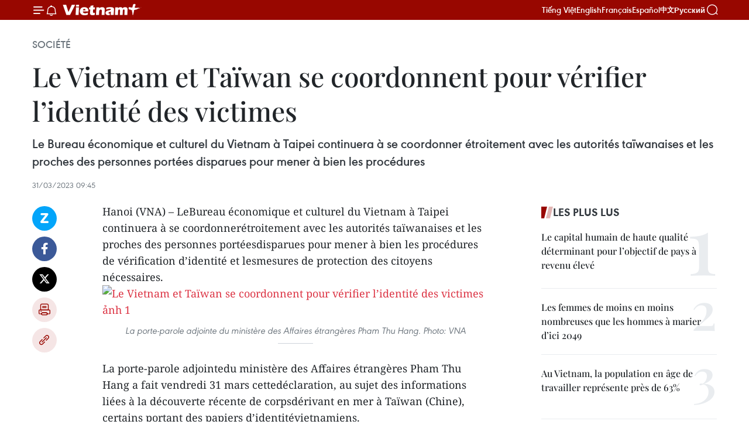

--- FILE ---
content_type: text/html;charset=utf-8
request_url: https://fr.vietnamplus.vn/le-vietnam-et-taiwan-se-coordonnent-pour-verifier-lidentite-des-victimes-post198837.vnp
body_size: 22204
content:
<!DOCTYPE html> <html lang="fr" class="fr"> <head> <title>Le Vietnam et Taïwan se coordonnent pour vérifier l’identité des victimes | Vietnam+ (VietnamPlus)</title> <meta name="description" content="Le Bureau économique et culturel du Vietnam à Taipei continuera à se coordonner étroitement avec les autorités taïwanaises et les proches des personnes portées disparues pour mener à bien les procédures"/> <meta name="keywords" content=""/> <meta name="news_keywords" content=""/> <meta http-equiv="Content-Type" content="text/html; charset=utf-8" /> <meta http-equiv="X-UA-Compatible" content="IE=edge"/> <meta http-equiv="refresh" content="1800" /> <meta name="revisit-after" content="1 days" /> <meta name="viewport" content="width=device-width, initial-scale=1"> <meta http-equiv="content-language" content="vi" /> <meta name="format-detection" content="telephone=no"/> <meta name="format-detection" content="address=no"/> <meta name="apple-mobile-web-app-capable" content="yes"> <meta name="apple-mobile-web-app-status-bar-style" content="black"> <meta name="apple-mobile-web-app-title" content="Vietnam+ (VietnamPlus)"/> <meta name="referrer" content="no-referrer-when-downgrade"/> <link rel="shortcut icon" href="https://media.vietnamplus.vn/assets/web/styles/img/favicon.ico" type="image/x-icon" /> <link rel="preconnect" href="https://media.vietnamplus.vn"/> <link rel="dns-prefetch" href="https://media.vietnamplus.vn"/> <link rel="preconnect" href="//www.google-analytics.com" /> <link rel="preconnect" href="//www.googletagmanager.com" /> <link rel="preconnect" href="//stc.za.zaloapp.com" /> <link rel="preconnect" href="//fonts.googleapis.com" /> <link rel="preconnect" href="//pagead2.googlesyndication.com"/> <link rel="preconnect" href="//tpc.googlesyndication.com"/> <link rel="preconnect" href="//securepubads.g.doubleclick.net"/> <link rel="preconnect" href="//accounts.google.com"/> <link rel="preconnect" href="//adservice.google.com"/> <link rel="preconnect" href="//adservice.google.com.vn"/> <link rel="preconnect" href="//www.googletagservices.com"/> <link rel="preconnect" href="//partner.googleadservices.com"/> <link rel="preconnect" href="//tpc.googlesyndication.com"/> <link rel="preconnect" href="//za.zdn.vn"/> <link rel="preconnect" href="//sp.zalo.me"/> <link rel="preconnect" href="//connect.facebook.net"/> <link rel="preconnect" href="//www.facebook.com"/> <link rel="dns-prefetch" href="//www.google-analytics.com" /> <link rel="dns-prefetch" href="//www.googletagmanager.com" /> <link rel="dns-prefetch" href="//stc.za.zaloapp.com" /> <link rel="dns-prefetch" href="//fonts.googleapis.com" /> <link rel="dns-prefetch" href="//pagead2.googlesyndication.com"/> <link rel="dns-prefetch" href="//tpc.googlesyndication.com"/> <link rel="dns-prefetch" href="//securepubads.g.doubleclick.net"/> <link rel="dns-prefetch" href="//accounts.google.com"/> <link rel="dns-prefetch" href="//adservice.google.com"/> <link rel="dns-prefetch" href="//adservice.google.com.vn"/> <link rel="dns-prefetch" href="//www.googletagservices.com"/> <link rel="dns-prefetch" href="//partner.googleadservices.com"/> <link rel="dns-prefetch" href="//tpc.googlesyndication.com"/> <link rel="dns-prefetch" href="//za.zdn.vn"/> <link rel="dns-prefetch" href="//sp.zalo.me"/> <link rel="dns-prefetch" href="//connect.facebook.net"/> <link rel="dns-prefetch" href="//www.facebook.com"/> <link rel="dns-prefetch" href="//graph.facebook.com"/> <link rel="dns-prefetch" href="//static.xx.fbcdn.net"/> <link rel="dns-prefetch" href="//staticxx.facebook.com"/> <script> var cmsConfig = { domainDesktop: 'https://fr.vietnamplus.vn', domainMobile: 'https://fr.vietnamplus.vn', domainApi: 'https://fr-api.vietnamplus.vn', domainStatic: 'https://media.vietnamplus.vn', domainLog: 'https://fr-log.vietnamplus.vn', googleAnalytics: 'G\-XG2Q9PW0XH', siteId: 0, pageType: 1, objectId: 198837, adsZone: 372, allowAds: true, adsLazy: true, antiAdblock: true, }; if (window.location.protocol !== 'https:' && window.location.hostname.indexOf('vietnamplus.vn') !== -1) { window.location = 'https://' + window.location.hostname + window.location.pathname + window.location.hash; } var USER_AGENT=window.navigator&&(window.navigator.userAgent||window.navigator.vendor)||window.opera||"",IS_MOBILE=/Android|webOS|iPhone|iPod|BlackBerry|Windows Phone|IEMobile|Mobile Safari|Opera Mini/i.test(USER_AGENT),IS_REDIRECT=!1;function setCookie(e,o,i){var n=new Date,i=(n.setTime(n.getTime()+24*i*60*60*1e3),"expires="+n.toUTCString());document.cookie=e+"="+o+"; "+i+";path=/;"}function getCookie(e){var o=document.cookie.indexOf(e+"="),i=o+e.length+1;return!o&&e!==document.cookie.substring(0,e.length)||-1===o?null:(-1===(e=document.cookie.indexOf(";",i))&&(e=document.cookie.length),unescape(document.cookie.substring(i,e)))}IS_MOBILE&&getCookie("isDesktop")&&(setCookie("isDesktop",1,-1),window.location=window.location.pathname.replace(".amp", ".vnp")+window.location.search,IS_REDIRECT=!0); </script> <script> if(USER_AGENT && USER_AGENT.indexOf("facebot") <= 0 && USER_AGENT.indexOf("facebookexternalhit") <= 0) { var query = ''; var hash = ''; if (window.location.search) query = window.location.search; if (window.location.hash) hash = window.location.hash; var canonicalUrl = 'https://fr.vietnamplus.vn/le-vietnam-et-taiwan-se-coordonnent-pour-verifier-lidentite-des-victimes-post198837.vnp' + query + hash ; var curUrl = decodeURIComponent(window.location.href); if(!location.port && canonicalUrl.startsWith("http") && curUrl != canonicalUrl){ window.location.replace(canonicalUrl); } } </script> <meta property="fb:pages" content="120834779440" /> <meta property="fb:app_id" content="1960985707489919" /> <meta name="author" content="Vietnam+ (VietnamPlus)" /> <meta name="copyright" content="Copyright © 2026 by Vietnam+ (VietnamPlus)" /> <meta name="RATING" content="GENERAL" /> <meta name="GENERATOR" content="Vietnam+ (VietnamPlus)" /> <meta content="Vietnam+ (VietnamPlus)" itemprop="sourceOrganization" name="source"/> <meta content="news" itemprop="genre" name="medium"/> <meta name="robots" content="noarchive, max-image-preview:large, index, follow" /> <meta name="GOOGLEBOT" content="noarchive, max-image-preview:large, index, follow" /> <link rel="canonical" href="https://fr.vietnamplus.vn/le-vietnam-et-taiwan-se-coordonnent-pour-verifier-lidentite-des-victimes-post198837.vnp" /> <meta property="og:site_name" content="Vietnam+ (VietnamPlus)"/> <meta property="og:rich_attachment" content="true"/> <meta property="og:type" content="article"/> <meta property="og:url" content="https://fr.vietnamplus.vn/le-vietnam-et-taiwan-se-coordonnent-pour-verifier-lidentite-des-victimes-post198837.vnp"/> <meta property="og:image" content="https://mediafr.vietnamplus.vn/images/f7bdd265dc3b1373bc7e1f8305ab7b24e587000ac8a2a588c0b52ac3a75822f387676ce12e88924661a982564c105ff4a07d5657e1ad366e0c828724f28acd9a6ad379562fabb7a2e21bab8da96997cb/Pham_Thu_Hang.jpg.webp"/> <meta property="og:image:width" content="1200"/> <meta property="og:image:height" content="630"/> <meta property="og:title" content="Le Vietnam et Taïwan se coordonnent pour vérifier l’identité des victimes "/> <meta property="og:description" content="Le Bureau économique et culturel du Vietnam à Taipei continuera à se coordonner étroitement avec les autorités taïwanaises et les proches des personnes portées disparues pour mener à bien les procédures"/> <meta name="twitter:card" value="summary"/> <meta name="twitter:url" content="https://fr.vietnamplus.vn/le-vietnam-et-taiwan-se-coordonnent-pour-verifier-lidentite-des-victimes-post198837.vnp"/> <meta name="twitter:title" content="Le Vietnam et Taïwan se coordonnent pour vérifier l’identité des victimes "/> <meta name="twitter:description" content="Le Bureau économique et culturel du Vietnam à Taipei continuera à se coordonner étroitement avec les autorités taïwanaises et les proches des personnes portées disparues pour mener à bien les procédures"/> <meta name="twitter:image" content="https://mediafr.vietnamplus.vn/images/f7bdd265dc3b1373bc7e1f8305ab7b24e587000ac8a2a588c0b52ac3a75822f387676ce12e88924661a982564c105ff4a07d5657e1ad366e0c828724f28acd9a6ad379562fabb7a2e21bab8da96997cb/Pham_Thu_Hang.jpg.webp"/> <meta name="twitter:site" content="@Vietnam+ (VietnamPlus)"/> <meta name="twitter:creator" content="@Vietnam+ (VietnamPlus)"/> <meta property="article:publisher" content="https://www.facebook.com/VietnamPlus" /> <meta property="article:tag" content=""/> <meta property="article:section" content="Société" /> <meta property="article:published_time" content="2023-03-31T16:45:00+0700"/> <meta property="article:modified_time" content="2023-03-31T16:48:39+0700"/> <script type="application/ld+json"> { "@context": "http://schema.org", "@type": "Organization", "name": "Vietnam+ (VietnamPlus)", "url": "https://fr.vietnamplus.vn", "logo": "https://media.vietnamplus.vn/assets/web/styles/img/logo.png", "foundingDate": "2008", "founders": [ { "@type": "Person", "name": "Thông tấn xã Việt Nam (TTXVN)" } ], "address": [ { "@type": "PostalAddress", "streetAddress": "Số 05 Lý Thường Kiệt - Hà Nội - Việt Nam", "addressLocality": "Hà Nội City", "addressRegion": "Northeast", "postalCode": "100000", "addressCountry": "VNM" } ], "contactPoint": [ { "@type": "ContactPoint", "telephone": "+84-243-941-1349", "contactType": "customer service" }, { "@type": "ContactPoint", "telephone": "+84-243-941-1348", "contactType": "customer service" } ], "sameAs": [ "https://www.facebook.com/VietnamPlus", "https://www.tiktok.com/@vietnamplus", "https://twitter.com/vietnamplus", "https://www.youtube.com/c/BaoVietnamPlus" ] } </script> <script type="application/ld+json"> { "@context" : "https://schema.org", "@type" : "WebSite", "name": "Vietnam+ (VietnamPlus)", "url": "https://fr.vietnamplus.vn", "alternateName" : "Báo điện tử VIETNAMPLUS, Cơ quan của Thông tấn xã Việt Nam (TTXVN)", "potentialAction": { "@type": "SearchAction", "target": { "@type": "EntryPoint", "urlTemplate": "https://fr.vietnamplus.vn/search/?q={search_term_string}" }, "query-input": "required name=search_term_string" } } </script> <script type="application/ld+json"> { "@context":"http://schema.org", "@type":"BreadcrumbList", "itemListElement":[ { "@type":"ListItem", "position":1, "item":{ "@id":"https://fr.vietnamplus.vn/societe/", "name":"Société" } } ] } </script> <script type="application/ld+json"> { "@context": "http://schema.org", "@type": "NewsArticle", "mainEntityOfPage":{ "@type":"WebPage", "@id":"https://fr.vietnamplus.vn/le-vietnam-et-taiwan-se-coordonnent-pour-verifier-lidentite-des-victimes-post198837.vnp" }, "headline": "Le Vietnam et Taïwan se coordonnent pour vérifier l’identité des victimes", "description": "Le Bureau économique et culturel du Vietnam à Taipei continuera à se coordonner étroitement avec les autorités taïwanaises et les proches des personnes portées disparues pour mener à bien les procédures", "image": { "@type": "ImageObject", "url": "https://mediafr.vietnamplus.vn/images/f7bdd265dc3b1373bc7e1f8305ab7b24e587000ac8a2a588c0b52ac3a75822f387676ce12e88924661a982564c105ff4a07d5657e1ad366e0c828724f28acd9a6ad379562fabb7a2e21bab8da96997cb/Pham_Thu_Hang.jpg.webp", "width" : 1200, "height" : 675 }, "datePublished": "2023-03-31T16:45:00+0700", "dateModified": "2023-03-31T16:48:39+0700", "author": { "@type": "Person", "name": "" }, "publisher": { "@type": "Organization", "name": "Vietnam+ (VietnamPlus)", "logo": { "@type": "ImageObject", "url": "https://media.vietnamplus.vn/assets/web/styles/img/logo.png" } } } </script> <link rel="preload" href="https://media.vietnamplus.vn/assets/web/styles/css/main.min-1.0.14.css" as="style"> <link rel="preload" href="https://media.vietnamplus.vn/assets/web/js/main.min-1.0.33.js" as="script"> <link rel="preload" href="https://media.vietnamplus.vn/assets/web/js/detail.min-1.0.15.js" as="script"> <link rel="preload" href="https://common.mcms.one/assets/styles/css/vietnamplus-1.0.0.css" as="style"> <link rel="stylesheet" href="https://common.mcms.one/assets/styles/css/vietnamplus-1.0.0.css"> <link id="cms-style" rel="stylesheet" href="https://media.vietnamplus.vn/assets/web/styles/css/main.min-1.0.14.css"> <script type="text/javascript"> var _metaOgUrl = 'https://fr.vietnamplus.vn/le-vietnam-et-taiwan-se-coordonnent-pour-verifier-lidentite-des-victimes-post198837.vnp'; var page_title = document.title; var tracked_url = window.location.pathname + window.location.search + window.location.hash; var cate_path = 'societe'; if (cate_path.length > 0) { tracked_url = "/" + cate_path + tracked_url; } </script> <script async="" src="https://www.googletagmanager.com/gtag/js?id=G-XG2Q9PW0XH"></script> <script> window.dataLayer = window.dataLayer || []; function gtag(){dataLayer.push(arguments);} gtag('js', new Date()); gtag('config', 'G-XG2Q9PW0XH', {page_path: tracked_url}); </script> <script>window.dataLayer = window.dataLayer || [];dataLayer.push({'pageCategory': '/societe'});</script> <script> window.dataLayer = window.dataLayer || []; dataLayer.push({ 'event': 'Pageview', 'articleId': '198837', 'articleTitle': 'Le Vietnam et Taïwan se coordonnent pour vérifier l’identité des victimes ', 'articleCategory': 'Société', 'articleAlowAds': true, 'articleType': 'detail', 'articlePublishDate': '2023-03-31T16:45:00+0700', 'articleThumbnail': 'https://mediafr.vietnamplus.vn/images/f7bdd265dc3b1373bc7e1f8305ab7b24e587000ac8a2a588c0b52ac3a75822f387676ce12e88924661a982564c105ff4a07d5657e1ad366e0c828724f28acd9a6ad379562fabb7a2e21bab8da96997cb/Pham_Thu_Hang.jpg.webp', 'articleShortUrl': 'https://fr.vietnamplus.vn/le-vietnam-et-taiwan-se-coordonnent-pour-verifier-lidentite-des-victimes-post198837.vnp', 'articleFullUrl': 'https://fr.vietnamplus.vn/le-vietnam-et-taiwan-se-coordonnent-pour-verifier-lidentite-des-victimes-post198837.vnp', }); </script> <script type='text/javascript'> gtag('event', 'article_page',{ 'articleId': '198837', 'articleTitle': 'Le Vietnam et Taïwan se coordonnent pour vérifier l’identité des victimes ', 'articleCategory': 'Société', 'articleAlowAds': true, 'articleType': 'detail', 'articlePublishDate': '2023-03-31T16:45:00+0700', 'articleThumbnail': 'https://mediafr.vietnamplus.vn/images/f7bdd265dc3b1373bc7e1f8305ab7b24e587000ac8a2a588c0b52ac3a75822f387676ce12e88924661a982564c105ff4a07d5657e1ad366e0c828724f28acd9a6ad379562fabb7a2e21bab8da96997cb/Pham_Thu_Hang.jpg.webp', 'articleShortUrl': 'https://fr.vietnamplus.vn/le-vietnam-et-taiwan-se-coordonnent-pour-verifier-lidentite-des-victimes-post198837.vnp', 'articleFullUrl': 'https://fr.vietnamplus.vn/le-vietnam-et-taiwan-se-coordonnent-pour-verifier-lidentite-des-victimes-post198837.vnp', }); </script> <script>(function(w,d,s,l,i){w[l]=w[l]||[];w[l].push({'gtm.start': new Date().getTime(),event:'gtm.js'});var f=d.getElementsByTagName(s)[0], j=d.createElement(s),dl=l!='dataLayer'?'&l='+l:'';j.async=true;j.src= 'https://www.googletagmanager.com/gtm.js?id='+i+dl;f.parentNode.insertBefore(j,f); })(window,document,'script','dataLayer','GTM-5WM58F3N');</script> <script type="text/javascript"> !function(){"use strict";function e(e){var t=!(arguments.length>1&&void 0!==arguments[1])||arguments[1],c=document.createElement("script");c.src=e,t?c.type="module":(c.async=!0,c.type="text/javascript",c.setAttribute("nomodule",""));var n=document.getElementsByTagName("script")[0];n.parentNode.insertBefore(c,n)}!function(t,c){!function(t,c,n){var a,o,r;n.accountId=c,null!==(a=t.marfeel)&&void 0!==a||(t.marfeel={}),null!==(o=(r=t.marfeel).cmd)&&void 0!==o||(r.cmd=[]),t.marfeel.config=n;var i="https://sdk.mrf.io/statics";e("".concat(i,"/marfeel-sdk.js?id=").concat(c),!0),e("".concat(i,"/marfeel-sdk.es5.js?id=").concat(c),!1)}(t,c,arguments.length>2&&void 0!==arguments[2]?arguments[2]:{})}(window,2272,{} )}(); </script> <script async src="https://sp.zalo.me/plugins/sdk.js"></script> </head> <body class="detail-page"> <div id="sdaWeb_SdaMasthead" class="rennab rennab-top" data-platform="1" data-position="Web_SdaMasthead"> </div> <header class=" site-header"> <div class="sticky"> <div class="container"> <i class="ic-menu"></i> <i class="ic-bell"></i> <div id="header-news" class="pick-news hidden" data-source="header-latest-news"></div> <a class="small-logo" href="/" title="Vietnam+ (VietnamPlus)">Vietnam+ (VietnamPlus)</a> <ul class="menu"> <li> <a href="https://www.vietnamplus.vn" title="Tiếng Việt" target="_blank">Tiếng Việt</a> </li> <li> <a href="https://en.vietnamplus.vn" title="English" target="_blank" rel="nofollow">English</a> </li> <li> <a href="https://fr.vietnamplus.vn" title="Français" target="_blank" rel="nofollow">Français</a> </li> <li> <a href="https://es.vietnamplus.vn" title="Español" target="_blank" rel="nofollow">Español</a> </li> <li> <a href="https://zh.vietnamplus.vn" title="中文" target="_blank" rel="nofollow">中文</a> </li> <li> <a href="https://ru.vietnamplus.vn" title="Русский" target="_blank" rel="nofollow">Русский</a> </li> </ul> <div class="search-wrapper"> <i class="ic-search"></i> <input type="text" class="search txtsearch" placeholder="Mot clé"> </div> </div> </div> </header> <div class="site-body"> <div id="sdaWeb_SdaBackground" class="rennab " data-platform="1" data-position="Web_SdaBackground"> </div> <div class="container"> <div class="breadcrumb breadcrumb-detail"> <h2 class="main"> <a href="https://fr.vietnamplus.vn/societe/" title="Société" class="active">Société</a> </h2> </div> <div id="sdaWeb_SdaTop" class="rennab " data-platform="1" data-position="Web_SdaTop"> </div> <div class="article"> <h1 class="article__title cms-title "> Le Vietnam et Taïwan se coordonnent pour vérifier l’identité des victimes </h1> <div class="article__sapo cms-desc"> Le Bureau économique et culturel du Vietnam à Taipei continuera à se coordonner étroitement avec les autorités taïwanaises et les proches des personnes portées disparues pour mener à bien les procédures </div> <div id="sdaWeb_SdaArticleAfterSapo" class="rennab " data-platform="1" data-position="Web_SdaArticleAfterSapo"> </div> <div class="article__meta"> <time class="time" datetime="2023-03-31T16:45:00+0700" data-time="1680255900" data-friendly="false">vendredi 31 mars 2023 16:45</time> <meta class="cms-date" itemprop="datePublished" content="2023-03-31T16:45:00+0700"> </div> <div class="col"> <div class="main-col content-col"> <div class="article__body zce-content-body cms-body" itemprop="articleBody"> <div class="social-pin sticky article__social"> <a href="javascript:void(0);" class="zl zalo-share-button" title="Zalo" data-href="https://fr.vietnamplus.vn/le-vietnam-et-taiwan-se-coordonnent-pour-verifier-lidentite-des-victimes-post198837.vnp" data-oaid="4486284411240520426" data-layout="1" data-color="blue" data-customize="true">Zalo</a> <a href="javascript:void(0);" class="item fb" data-href="https://fr.vietnamplus.vn/le-vietnam-et-taiwan-se-coordonnent-pour-verifier-lidentite-des-victimes-post198837.vnp" data-rel="facebook" title="Facebook">Facebook</a> <a href="javascript:void(0);" class="item tw" data-href="https://fr.vietnamplus.vn/le-vietnam-et-taiwan-se-coordonnent-pour-verifier-lidentite-des-victimes-post198837.vnp" data-rel="twitter" title="Twitter">Twitter</a> <a href="javascript:void(0);" class="bookmark sendbookmark hidden" onclick="ME.sendBookmark(this, 198837);" data-id="198837" title="marque-pages">marque-pages</a> <a href="javascript:void(0);" class="print sendprint" title="Print" data-href="/print-198837.html">Impression</a> <a href="javascript:void(0);" class="item link" data-href="https://fr.vietnamplus.vn/le-vietnam-et-taiwan-se-coordonnent-pour-verifier-lidentite-des-victimes-post198837.vnp" data-rel="copy" title="Copy link">Copy link</a> </div> <div class="ExternalClass1C55B2F29956448D8174C198E6BAF529"> <p>Hanoi (VNA) – LeBureau économique et culturel du Vietnam à Taipei continuera à se coordonnerétroitement avec les autorités taïwanaises et les proches des personnes portéesdisparues pour mener à bien les procédures de vérification d’identité et lesmesures de protection des citoyens nécessaires.</p> <div class="article-photo"> <a href="/Uploaded_FR/sxtt/2023_03_31/pham_thu_hang.jpg" rel="nofollow" target="_blank"><img alt="Le Vietnam et Taïwan se coordonnent pour vérifier l’identité des victimes ảnh 1" src="[data-uri]" class="lazyload cms-photo" data-large-src="https://mediafr.vietnamplus.vn/images/33e0b6e9e64bc3c1817db4b0200c0d1e03bc9da2c1bc3a2fb12e93ec3639b00d1970480243ead8b4fda5db143a458b612d873bda94daefd453b1ec6ff75c58f5/pham_thu_hang.jpg" data-src="https://mediafr.vietnamplus.vn/images/68f2576c032ecf9e9a26d2c81c38141702eb090da2e31e1613dc9b6577bb55c161b72f83bc5dc5bc127a70a5f20391b28fdb989f9a2ca5857b010a58cc408fdd/pham_thu_hang.jpg" title="Le Vietnam et Taïwan se coordonnent pour vérifier l’identité des victimes ảnh 1"></a><span>La porte-parole adjointe du ministère des Affaires étrangères Pham Thu Hang. Photo: VNA </span> </div> <p><br> La porte-parole adjointedu ministère des Affaires étrangères Pham Thu Hang a fait vendredi 31 mars cettedéclaration, au sujet des informations liées à la découverte récente de corpsdérivant en mer à Taïwan (Chine), certains portant des papiers d’identitévietnamiens.</p> <p>Immédiatement après avoir reçu les informations desautorités taïwanaises sur l’affaire, le ministère a ordonné au bureau à Taipeide travailler d’urgence avec les autorités taïwanaises sur la question, a-t-ellefait savoir.</p> <p>Le 23 mars 2023, le Département consulaire du ministère aégalement rencontré des représentants du Bureau économique et culturel deTaipei au Vietnam pour proposer une coordination pour vérifier les informationsconnexes et soutenir la mission de représentation du Vietnam à Taipei dans lamise en œuvre des mesures de protection des citoyens, a-t-elle encore indiqué. –VNA</p>
</div> <div class="article__source"> <div class="source"> <span class="name">source</span> </div> </div> <div id="sdaWeb_SdaArticleAfterBody" class="rennab " data-platform="1" data-position="Web_SdaArticleAfterBody"> </div> </div> <div id="sdaWeb_SdaArticleAfterTag" class="rennab " data-platform="1" data-position="Web_SdaArticleAfterTag"> </div> <div class="wrap-social"> <div class="social-pin article__social"> <a href="javascript:void(0);" class="zl zalo-share-button" title="Zalo" data-href="https://fr.vietnamplus.vn/le-vietnam-et-taiwan-se-coordonnent-pour-verifier-lidentite-des-victimes-post198837.vnp" data-oaid="4486284411240520426" data-layout="1" data-color="blue" data-customize="true">Zalo</a> <a href="javascript:void(0);" class="item fb" data-href="https://fr.vietnamplus.vn/le-vietnam-et-taiwan-se-coordonnent-pour-verifier-lidentite-des-victimes-post198837.vnp" data-rel="facebook" title="Facebook">Facebook</a> <a href="javascript:void(0);" class="item tw" data-href="https://fr.vietnamplus.vn/le-vietnam-et-taiwan-se-coordonnent-pour-verifier-lidentite-des-victimes-post198837.vnp" data-rel="twitter" title="Twitter">Twitter</a> <a href="javascript:void(0);" class="bookmark sendbookmark hidden" onclick="ME.sendBookmark(this, 198837);" data-id="198837" title="marque-pages">marque-pages</a> <a href="javascript:void(0);" class="print sendprint" title="Print" data-href="/print-198837.html">Impression</a> <a href="javascript:void(0);" class="item link" data-href="https://fr.vietnamplus.vn/le-vietnam-et-taiwan-se-coordonnent-pour-verifier-lidentite-des-victimes-post198837.vnp" data-rel="copy" title="Copy link">Copy link</a> </div> <a href="https://news.google.com/publications/CAAqBwgKMN-18wowlLWFAw?hl=vi&gl=VN&ceid=VN%3Avi" class="google-news" target="_blank" title="Google News">Suivez VietnamPlus</a> </div> <div id="sdaWeb_SdaArticleAfterBody1" class="rennab " data-platform="1" data-position="Web_SdaArticleAfterBody1"> </div> <div id="sdaWeb_SdaArticleAfterBody2" class="rennab " data-platform="1" data-position="Web_SdaArticleAfterBody2"> </div> <div class="timeline secondary"> <h3 class="box-heading"> <a href="https://fr.vietnamplus.vn/societe/" title="Société" class="title"> Voir plus </a> </h3> <div class="box-content content-list" data-source="recommendation-372"> <article class="story" data-id="257748"> <figure class="story__thumb"> <a class="cms-link" href="https://fr.vietnamplus.vn/gia-lai-mobilisee-contre-la-peche-inn-a-travers-une-sensibilisation-renforcee-post257748.vnp" title="Gia Lai mobilisée contre la pêche INN à travers une sensibilisation renforcée"> <img class="lazyload" src="[data-uri]" data-src="https://mediafr.vietnamplus.vn/images/86b56789d6e04f6d3ba8e3f191bb58d12e22abd4e13789c1c54a6ec89f8cc577cc05daf7f62eb491db0ac12329e03d39/iuu-2.jpg.webp" data-srcset="https://mediafr.vietnamplus.vn/images/86b56789d6e04f6d3ba8e3f191bb58d12e22abd4e13789c1c54a6ec89f8cc577cc05daf7f62eb491db0ac12329e03d39/iuu-2.jpg.webp 1x, https://mediafr.vietnamplus.vn/images/3e41073914618d3dbdec06cce7c5cf212e22abd4e13789c1c54a6ec89f8cc577cc05daf7f62eb491db0ac12329e03d39/iuu-2.jpg.webp 2x" alt="Gia Lai mobilisée contre la pêche INN à travers une sensibilisation renforcée. Photo: VNA"> <noscript><img src="https://mediafr.vietnamplus.vn/images/86b56789d6e04f6d3ba8e3f191bb58d12e22abd4e13789c1c54a6ec89f8cc577cc05daf7f62eb491db0ac12329e03d39/iuu-2.jpg.webp" srcset="https://mediafr.vietnamplus.vn/images/86b56789d6e04f6d3ba8e3f191bb58d12e22abd4e13789c1c54a6ec89f8cc577cc05daf7f62eb491db0ac12329e03d39/iuu-2.jpg.webp 1x, https://mediafr.vietnamplus.vn/images/3e41073914618d3dbdec06cce7c5cf212e22abd4e13789c1c54a6ec89f8cc577cc05daf7f62eb491db0ac12329e03d39/iuu-2.jpg.webp 2x" alt="Gia Lai mobilisée contre la pêche INN à travers une sensibilisation renforcée. Photo: VNA" class="image-fallback"></noscript> </a> </figure> <h2 class="story__heading" data-tracking="257748"> <a class=" cms-link" href="https://fr.vietnamplus.vn/gia-lai-mobilisee-contre-la-peche-inn-a-travers-une-sensibilisation-renforcee-post257748.vnp" title="Gia Lai mobilisée contre la pêche INN à travers une sensibilisation renforcée"> Gia Lai mobilisée contre la pêche INN à travers une sensibilisation renforcée </a> </h2> <time class="time" datetime="2026-01-21T10:34:21+0700" data-time="1768966461"> 21/01/2026 10:34 </time> <div class="story__summary story__shorten"> <p>Considérant la sensibilisation comme une solution fondamentale et continue, les autorités de gestion des ports de pêche de Gia Lai ont récemment renforcé la diffusion des dispositions du décret n°301/2025/ND-CP.</p> </div> </article> <article class="story" data-id="257733"> <figure class="story__thumb"> <a class="cms-link" href="https://fr.vietnamplus.vn/dong-thap-plus-de-160-citoyens-vietnamiens-rapatries-par-les-autorites-cambodgiennes-post257733.vnp" title="Dong Thap : Plus de 160 citoyens vietnamiens rapatriés par les autorités cambodgiennes"> <img class="lazyload" src="[data-uri]" data-src="https://mediafr.vietnamplus.vn/images/4a1eed2490c76558fc1c97e5df115ad2f6d8caee343b116c7b1206449ce51e8ee4a9e6cad5ce92c1495bd384bbe97bbfbc641214598d56ebf6ac7b349144c1fa/campuchia.jpg.webp" data-srcset="https://mediafr.vietnamplus.vn/images/4a1eed2490c76558fc1c97e5df115ad2f6d8caee343b116c7b1206449ce51e8ee4a9e6cad5ce92c1495bd384bbe97bbfbc641214598d56ebf6ac7b349144c1fa/campuchia.jpg.webp 1x, https://mediafr.vietnamplus.vn/images/34c41fdf4b6550b72895aef39c21803ff6d8caee343b116c7b1206449ce51e8ee4a9e6cad5ce92c1495bd384bbe97bbfbc641214598d56ebf6ac7b349144c1fa/campuchia.jpg.webp 2x" alt="Les gardes-frontières de la province de Dong Thap accueillent des citoyens vietnamiens remis par les autorités cambodgiennes. Photo : VNA"> <noscript><img src="https://mediafr.vietnamplus.vn/images/4a1eed2490c76558fc1c97e5df115ad2f6d8caee343b116c7b1206449ce51e8ee4a9e6cad5ce92c1495bd384bbe97bbfbc641214598d56ebf6ac7b349144c1fa/campuchia.jpg.webp" srcset="https://mediafr.vietnamplus.vn/images/4a1eed2490c76558fc1c97e5df115ad2f6d8caee343b116c7b1206449ce51e8ee4a9e6cad5ce92c1495bd384bbe97bbfbc641214598d56ebf6ac7b349144c1fa/campuchia.jpg.webp 1x, https://mediafr.vietnamplus.vn/images/34c41fdf4b6550b72895aef39c21803ff6d8caee343b116c7b1206449ce51e8ee4a9e6cad5ce92c1495bd384bbe97bbfbc641214598d56ebf6ac7b349144c1fa/campuchia.jpg.webp 2x" alt="Les gardes-frontières de la province de Dong Thap accueillent des citoyens vietnamiens remis par les autorités cambodgiennes. Photo : VNA" class="image-fallback"></noscript> </a> </figure> <h2 class="story__heading" data-tracking="257733"> <a class=" cms-link" href="https://fr.vietnamplus.vn/dong-thap-plus-de-160-citoyens-vietnamiens-rapatries-par-les-autorites-cambodgiennes-post257733.vnp" title="Dong Thap : Plus de 160 citoyens vietnamiens rapatriés par les autorités cambodgiennes"> Dong Thap : Plus de 160 citoyens vietnamiens rapatriés par les autorités cambodgiennes </a> </h2> <time class="time" datetime="2026-01-20T18:53:46+0700" data-time="1768910026"> 20/01/2026 18:53 </time> <div class="story__summary story__shorten"> <p>Plus de 160 citoyens vietnamiens en situation d'immigration clandestine ou travaillaient sans permis de travail valide au Cambodge, ont été rapatriés le 19 janvier, au poste-frontière international de Dinh Ba, province de Dong Thap. </p> </div> </article> <article class="story" data-id="257731"> <figure class="story__thumb"> <a class="cms-link" href="https://fr.vietnamplus.vn/le-pm-appelle-les-medias-a-mettre-en-lumiere-les-priorites-et-innovations-du-14e-congres-du-parti-post257731.vnp" title="Le PM appelle les médias à mettre en lumière les priorités et innovations du 14e Congrès du Parti"> <img class="lazyload" src="[data-uri]" data-src="https://mediafr.vietnamplus.vn/images/09bba8fe1e0bab5788885f766dd43fbb3ddbd2275309b5381d994d51a431c91aee8e9f5d8bafc227b332398579da5cb4/tt.jpg.webp" data-srcset="https://mediafr.vietnamplus.vn/images/09bba8fe1e0bab5788885f766dd43fbb3ddbd2275309b5381d994d51a431c91aee8e9f5d8bafc227b332398579da5cb4/tt.jpg.webp 1x, https://mediafr.vietnamplus.vn/images/3a31c05c87ed42e2ee7840c780802e733ddbd2275309b5381d994d51a431c91aee8e9f5d8bafc227b332398579da5cb4/tt.jpg.webp 2x" alt="Le Premier ministre Pham Minh Chinh au Centre de presse du congrès. Photo : VNA"> <noscript><img src="https://mediafr.vietnamplus.vn/images/09bba8fe1e0bab5788885f766dd43fbb3ddbd2275309b5381d994d51a431c91aee8e9f5d8bafc227b332398579da5cb4/tt.jpg.webp" srcset="https://mediafr.vietnamplus.vn/images/09bba8fe1e0bab5788885f766dd43fbb3ddbd2275309b5381d994d51a431c91aee8e9f5d8bafc227b332398579da5cb4/tt.jpg.webp 1x, https://mediafr.vietnamplus.vn/images/3a31c05c87ed42e2ee7840c780802e733ddbd2275309b5381d994d51a431c91aee8e9f5d8bafc227b332398579da5cb4/tt.jpg.webp 2x" alt="Le Premier ministre Pham Minh Chinh au Centre de presse du congrès. Photo : VNA" class="image-fallback"></noscript> </a> </figure> <h2 class="story__heading" data-tracking="257731"> <a class=" cms-link" href="https://fr.vietnamplus.vn/le-pm-appelle-les-medias-a-mettre-en-lumiere-les-priorites-et-innovations-du-14e-congres-du-parti-post257731.vnp" title="Le PM appelle les médias à mettre en lumière les priorités et innovations du 14e Congrès du Parti"> Le PM appelle les médias à mettre en lumière les priorités et innovations du 14e Congrès du Parti </a> </h2> <time class="time" datetime="2026-01-20T17:51:47+0700" data-time="1768906307"> 20/01/2026 17:51 </time> <div class="story__summary story__shorten"> <p>En visite au Centre de presse du 14e Congrès du Parti, le Premier ministre Pham Minh Chinh a souligné le rôle central de la presse et l’a exhortée à concentrer sa couverture sur les contenus essentiels, les nouveautés et les orientations stratégiques du Congrès, tout en reflétant l’enthousiasme de la population face à cet événement politique majeur.</p> </div> </article> <article class="story" data-id="257729"> <figure class="story__thumb"> <a class="cms-link" href="https://fr.vietnamplus.vn/14e-congres-national-du-parti-de-grandes-attentes-envers-la-nouvelle-direction-du-vietnam-post257729.vnp" title="14e Congrès national du Parti : De grandes attentes envers la nouvelle direction du Vietnam"> <img class="lazyload" src="[data-uri]" data-src="https://mediafr.vietnamplus.vn/images/44f872b41ffffe837e595148a04b9807975a72fa79d04b089cad50c3445fdbee7ba7888707de48735e61e16015f72b2d633c84ab287d2d08b958b3405f353bd6b99de573f1345012f91e6b704988363c/le-journaliste-vu-hoang-lan.jpg.webp" data-srcset="https://mediafr.vietnamplus.vn/images/44f872b41ffffe837e595148a04b9807975a72fa79d04b089cad50c3445fdbee7ba7888707de48735e61e16015f72b2d633c84ab287d2d08b958b3405f353bd6b99de573f1345012f91e6b704988363c/le-journaliste-vu-hoang-lan.jpg.webp 1x, https://mediafr.vietnamplus.vn/images/5d0deb09e2c673469c8d47bdf1f528e4975a72fa79d04b089cad50c3445fdbee7ba7888707de48735e61e16015f72b2d633c84ab287d2d08b958b3405f353bd6b99de573f1345012f91e6b704988363c/le-journaliste-vu-hoang-lan.jpg.webp 2x" alt="Le journaliste Vu Hoang Lan de PhoBolsaTV. Photo : VNA"> <noscript><img src="https://mediafr.vietnamplus.vn/images/44f872b41ffffe837e595148a04b9807975a72fa79d04b089cad50c3445fdbee7ba7888707de48735e61e16015f72b2d633c84ab287d2d08b958b3405f353bd6b99de573f1345012f91e6b704988363c/le-journaliste-vu-hoang-lan.jpg.webp" srcset="https://mediafr.vietnamplus.vn/images/44f872b41ffffe837e595148a04b9807975a72fa79d04b089cad50c3445fdbee7ba7888707de48735e61e16015f72b2d633c84ab287d2d08b958b3405f353bd6b99de573f1345012f91e6b704988363c/le-journaliste-vu-hoang-lan.jpg.webp 1x, https://mediafr.vietnamplus.vn/images/5d0deb09e2c673469c8d47bdf1f528e4975a72fa79d04b089cad50c3445fdbee7ba7888707de48735e61e16015f72b2d633c84ab287d2d08b958b3405f353bd6b99de573f1345012f91e6b704988363c/le-journaliste-vu-hoang-lan.jpg.webp 2x" alt="Le journaliste Vu Hoang Lan de PhoBolsaTV. Photo : VNA" class="image-fallback"></noscript> </a> </figure> <h2 class="story__heading" data-tracking="257729"> <a class=" cms-link" href="https://fr.vietnamplus.vn/14e-congres-national-du-parti-de-grandes-attentes-envers-la-nouvelle-direction-du-vietnam-post257729.vnp" title="14e Congrès national du Parti : De grandes attentes envers la nouvelle direction du Vietnam"> 14e Congrès national du Parti : De grandes attentes envers la nouvelle direction du Vietnam </a> </h2> <time class="time" datetime="2026-01-20T16:45:00+0700" data-time="1768902300"> 20/01/2026 16:45 </time> <div class="story__summary story__shorten"> <p>Vu Hoàng Lân, journaliste pour PhoBolsaTV (basée aux États-Unis), a exprimé son espoir de voir émerger une nouvelle génération de dirigeants pleinement capables d’élaborer des politiques saines et de guider le Vietnam vers un développement solide dans les années à venir.</p> </div> </article> <article class="story" data-id="257718"> <figure class="story__thumb"> <a class="cms-link" href="https://fr.vietnamplus.vn/le-14e-congres-national-du-parti-suscite-confiance-et-espoir-post257718.vnp" title="Le 14e Congrès national du Parti suscite confiance et espoir"> <img class="lazyload" src="[data-uri]" data-src="https://mediafr.vietnamplus.vn/images/44f872b41ffffe837e595148a04b9807975a72fa79d04b089cad50c3445fdbee111b66cc1dc987bb6af2458567a032dceebc0b402d020c64ae153eb4a8bd6e30/nguyen-huy-thang.jpg.webp" data-srcset="https://mediafr.vietnamplus.vn/images/44f872b41ffffe837e595148a04b9807975a72fa79d04b089cad50c3445fdbee111b66cc1dc987bb6af2458567a032dceebc0b402d020c64ae153eb4a8bd6e30/nguyen-huy-thang.jpg.webp 1x, https://mediafr.vietnamplus.vn/images/5d0deb09e2c673469c8d47bdf1f528e4975a72fa79d04b089cad50c3445fdbee111b66cc1dc987bb6af2458567a032dceebc0b402d020c64ae153eb4a8bd6e30/nguyen-huy-thang.jpg.webp 2x" alt="Nguyên Huy Thang, journaliste vietnamien résidant en Allemagne. Photo: VNA"> <noscript><img src="https://mediafr.vietnamplus.vn/images/44f872b41ffffe837e595148a04b9807975a72fa79d04b089cad50c3445fdbee111b66cc1dc987bb6af2458567a032dceebc0b402d020c64ae153eb4a8bd6e30/nguyen-huy-thang.jpg.webp" srcset="https://mediafr.vietnamplus.vn/images/44f872b41ffffe837e595148a04b9807975a72fa79d04b089cad50c3445fdbee111b66cc1dc987bb6af2458567a032dceebc0b402d020c64ae153eb4a8bd6e30/nguyen-huy-thang.jpg.webp 1x, https://mediafr.vietnamplus.vn/images/5d0deb09e2c673469c8d47bdf1f528e4975a72fa79d04b089cad50c3445fdbee111b66cc1dc987bb6af2458567a032dceebc0b402d020c64ae153eb4a8bd6e30/nguyen-huy-thang.jpg.webp 2x" alt="Nguyên Huy Thang, journaliste vietnamien résidant en Allemagne. Photo: VNA" class="image-fallback"></noscript> </a> </figure> <h2 class="story__heading" data-tracking="257718"> <a class=" cms-link" href="https://fr.vietnamplus.vn/le-14e-congres-national-du-parti-suscite-confiance-et-espoir-post257718.vnp" title="Le 14e Congrès national du Parti suscite confiance et espoir"> Le 14e Congrès national du Parti suscite confiance et espoir </a> </h2> <time class="time" datetime="2026-01-20T16:30:00+0700" data-time="1768901400"> 20/01/2026 16:30 </time> <div class="story__summary story__shorten"> <p>Le journaliste vietnamien d’outre-mer Nguyên Huy Thang, basé en Allemagne, espère que le 14e Congrès national du Parti sera un franc succès, ouvrant une nouvelle phase de développement marquée par des avancées significatives et permettant au Vietnam de progresser sereinement dans cette ère d’ascension nationale.</p> </div> </article> <div id="sdaWeb_SdaNative1" class="rennab " data-platform="1" data-position="Web_SdaNative1"> </div> <article class="story" data-id="257723"> <figure class="story__thumb"> <a class="cms-link" href="https://fr.vietnamplus.vn/14-congres-du-parti-une-opportunite-de-promouvoir-limage-dun-vietnam-accueillant-post257723.vnp" title="14ᵉ Congrès du Parti : une opportunité de promouvoir l’image d’un Vietnam accueillant"> <img class="lazyload" src="[data-uri]" data-src="https://mediafr.vietnamplus.vn/images/e561533c122dd67ff9be5bdc262327587c1f77c7f618db6c9dbb20f8a01dae4b28623e77fc6708adb799b24d728625326c17335bfeab3a9463c35c0e0cc94508/vice-ministre.jpg.webp" data-srcset="https://mediafr.vietnamplus.vn/images/e561533c122dd67ff9be5bdc262327587c1f77c7f618db6c9dbb20f8a01dae4b28623e77fc6708adb799b24d728625326c17335bfeab3a9463c35c0e0cc94508/vice-ministre.jpg.webp 1x, https://mediafr.vietnamplus.vn/images/5e68d86e4a3b9f2df1e0c1392dbdba627c1f77c7f618db6c9dbb20f8a01dae4b28623e77fc6708adb799b24d728625326c17335bfeab3a9463c35c0e0cc94508/vice-ministre.jpg.webp 2x" alt="La vice-ministre des Affaires étrangères, Le Thi Thu Hang répond à presse, en marge 14ᵉ Congrès national du Parti. Photo: VNA"> <noscript><img src="https://mediafr.vietnamplus.vn/images/e561533c122dd67ff9be5bdc262327587c1f77c7f618db6c9dbb20f8a01dae4b28623e77fc6708adb799b24d728625326c17335bfeab3a9463c35c0e0cc94508/vice-ministre.jpg.webp" srcset="https://mediafr.vietnamplus.vn/images/e561533c122dd67ff9be5bdc262327587c1f77c7f618db6c9dbb20f8a01dae4b28623e77fc6708adb799b24d728625326c17335bfeab3a9463c35c0e0cc94508/vice-ministre.jpg.webp 1x, https://mediafr.vietnamplus.vn/images/5e68d86e4a3b9f2df1e0c1392dbdba627c1f77c7f618db6c9dbb20f8a01dae4b28623e77fc6708adb799b24d728625326c17335bfeab3a9463c35c0e0cc94508/vice-ministre.jpg.webp 2x" alt="La vice-ministre des Affaires étrangères, Le Thi Thu Hang répond à presse, en marge 14ᵉ Congrès national du Parti. Photo: VNA" class="image-fallback"></noscript> </a> </figure> <h2 class="story__heading" data-tracking="257723"> <a class=" cms-link" href="https://fr.vietnamplus.vn/14-congres-du-parti-une-opportunite-de-promouvoir-limage-dun-vietnam-accueillant-post257723.vnp" title="14ᵉ Congrès du Parti : une opportunité de promouvoir l’image d’un Vietnam accueillant"> 14ᵉ Congrès du Parti : une opportunité de promouvoir l’image d’un Vietnam accueillant </a> </h2> <time class="time" datetime="2026-01-20T16:28:23+0700" data-time="1768901303"> 20/01/2026 16:28 </time> <div class="story__summary story__shorten"> <p>Le 14ᵉ Congrès du Parti constitue une occasion privilégiée de présenter de manière concrète les réalisations du Vietnam et de promouvoir l’image d’un pays pacifique et hospitalier auprès du monde.</p> </div> </article> <article class="story" data-id="257715"> <figure class="story__thumb"> <a class="cms-link" href="https://fr.vietnamplus.vn/14-congres-national-du-parti-un-rapport-confiant-et-impressionnant-presente-au-peuple-post257715.vnp" title="14ᵉ Congrès national du Parti : un rapport confiant et impressionnant présenté au peuple"> <img class="lazyload" src="[data-uri]" data-src="https://mediafr.vietnamplus.vn/images/e561533c122dd67ff9be5bdc262327588654dc42dd07e39773299fa309859554188510d4d4c3d4a6d12ef9cbbed10c32/mikhail.jpg.webp" data-srcset="https://mediafr.vietnamplus.vn/images/e561533c122dd67ff9be5bdc262327588654dc42dd07e39773299fa309859554188510d4d4c3d4a6d12ef9cbbed10c32/mikhail.jpg.webp 1x, https://mediafr.vietnamplus.vn/images/5e68d86e4a3b9f2df1e0c1392dbdba628654dc42dd07e39773299fa309859554188510d4d4c3d4a6d12ef9cbbed10c32/mikhail.jpg.webp 2x" alt="Mikhail Kostrikov, rédacteur en chef adjoint du journal Pravda et membre du Comité central du Parti communiste de la Fédération de Russie. Photo: VNA"> <noscript><img src="https://mediafr.vietnamplus.vn/images/e561533c122dd67ff9be5bdc262327588654dc42dd07e39773299fa309859554188510d4d4c3d4a6d12ef9cbbed10c32/mikhail.jpg.webp" srcset="https://mediafr.vietnamplus.vn/images/e561533c122dd67ff9be5bdc262327588654dc42dd07e39773299fa309859554188510d4d4c3d4a6d12ef9cbbed10c32/mikhail.jpg.webp 1x, https://mediafr.vietnamplus.vn/images/5e68d86e4a3b9f2df1e0c1392dbdba628654dc42dd07e39773299fa309859554188510d4d4c3d4a6d12ef9cbbed10c32/mikhail.jpg.webp 2x" alt="Mikhail Kostrikov, rédacteur en chef adjoint du journal Pravda et membre du Comité central du Parti communiste de la Fédération de Russie. Photo: VNA" class="image-fallback"></noscript> </a> </figure> <h2 class="story__heading" data-tracking="257715"> <a class=" cms-link" href="https://fr.vietnamplus.vn/14-congres-national-du-parti-un-rapport-confiant-et-impressionnant-presente-au-peuple-post257715.vnp" title="14ᵉ Congrès national du Parti : un rapport confiant et impressionnant présenté au peuple"> 14ᵉ Congrès national du Parti : un rapport confiant et impressionnant présenté au peuple </a> </h2> <time class="time" datetime="2026-01-20T15:50:10+0700" data-time="1768899010"> 20/01/2026 15:50 </time> <div class="story__summary story__shorten"> <p>En marge du 14ᵉ Congrès national du Parti communiste du Vietnam, Mikhail Kostrikov, rédacteur en chef adjoint du journal Pravda et membre du Comité central du Parti communiste de la Fédération de Russie, partage ses impressions lors de sa première visite au Vietnam et salue les réalisations marquantes du pays.</p> </div> </article> <article class="story" data-id="257714"> <figure class="story__thumb"> <a class="cms-link" href="https://fr.vietnamplus.vn/les-realisations-qui-ont-marque-ho-chi-minh-ville-en-2025-post257714.vnp" title="Les réalisations qui ont marqué Hô Chi Minh-Ville en 2025"> <img class="lazyload" src="[data-uri]" data-src="https://mediafr.vietnamplus.vn/images/44f872b41ffffe837e595148a04b9807975a72fa79d04b089cad50c3445fdbee34eeee6a1347f20f6c10c6b82194dbf1c8ce1ff235704f36532867c3dcc862fe/ho-chi-minh-ville.jpg.webp" data-srcset="https://mediafr.vietnamplus.vn/images/44f872b41ffffe837e595148a04b9807975a72fa79d04b089cad50c3445fdbee34eeee6a1347f20f6c10c6b82194dbf1c8ce1ff235704f36532867c3dcc862fe/ho-chi-minh-ville.jpg.webp 1x, https://mediafr.vietnamplus.vn/images/5d0deb09e2c673469c8d47bdf1f528e4975a72fa79d04b089cad50c3445fdbee34eeee6a1347f20f6c10c6b82194dbf1c8ce1ff235704f36532867c3dcc862fe/ho-chi-minh-ville.jpg.webp 2x" alt="Hô Chi Minh-Ville conserve son rôle de locomotive économique du pays. Photo: vneconomy.vn"> <noscript><img src="https://mediafr.vietnamplus.vn/images/44f872b41ffffe837e595148a04b9807975a72fa79d04b089cad50c3445fdbee34eeee6a1347f20f6c10c6b82194dbf1c8ce1ff235704f36532867c3dcc862fe/ho-chi-minh-ville.jpg.webp" srcset="https://mediafr.vietnamplus.vn/images/44f872b41ffffe837e595148a04b9807975a72fa79d04b089cad50c3445fdbee34eeee6a1347f20f6c10c6b82194dbf1c8ce1ff235704f36532867c3dcc862fe/ho-chi-minh-ville.jpg.webp 1x, https://mediafr.vietnamplus.vn/images/5d0deb09e2c673469c8d47bdf1f528e4975a72fa79d04b089cad50c3445fdbee34eeee6a1347f20f6c10c6b82194dbf1c8ce1ff235704f36532867c3dcc862fe/ho-chi-minh-ville.jpg.webp 2x" alt="Hô Chi Minh-Ville conserve son rôle de locomotive économique du pays. Photo: vneconomy.vn" class="image-fallback"></noscript> </a> </figure> <h2 class="story__heading" data-tracking="257714"> <a class=" cms-link" href="https://fr.vietnamplus.vn/les-realisations-qui-ont-marque-ho-chi-minh-ville-en-2025-post257714.vnp" title="Les réalisations qui ont marqué Hô Chi Minh-Ville en 2025"> Les réalisations qui ont marqué Hô Chi Minh-Ville en 2025 </a> </h2> <time class="time" datetime="2026-01-20T15:30:00+0700" data-time="1768897800"> 20/01/2026 15:30 </time> <div class="story__summary story__shorten"> <p>Le Comité populaire de Hô Chi Minh-Ville a annoncé 12 réalisations exceptionnelles qui ont marqué le développement global et novateur de la ville en 2025, une année qualifiée d’historique et de transformatrice pour la métropole du Sud.</p> </div> </article> <article class="story" data-id="257701"> <figure class="story__thumb"> <a class="cms-link" href="https://fr.vietnamplus.vn/14-congres-du-parti-le-secteur-de-leducation-anticipe-et-se-prepare-activement-a-un-tournant-strategique-post257701.vnp" title="14ᵉ Congrès du Parti : le secteur de l’éducation anticipe et se prépare activement à un tournant stratégique"> <img class="lazyload" src="[data-uri]" data-src="https://mediafr.vietnamplus.vn/images/[base64]/vna-potal-bo-truong-giao-duc-va-dao-tao-nguyen-kim-son-tra-loi-phong-van-bao-chi-8537652.jpg.webp" data-srcset="https://mediafr.vietnamplus.vn/images/[base64]/vna-potal-bo-truong-giao-duc-va-dao-tao-nguyen-kim-son-tra-loi-phong-van-bao-chi-8537652.jpg.webp 1x, https://mediafr.vietnamplus.vn/images/[base64]/vna-potal-bo-truong-giao-duc-va-dao-tao-nguyen-kim-son-tra-loi-phong-van-bao-chi-8537652.jpg.webp 2x" alt="Le ministre de l’Éducation et de la Formation, Nguyen Kim Son. Photo: VNA"> <noscript><img src="https://mediafr.vietnamplus.vn/images/[base64]/vna-potal-bo-truong-giao-duc-va-dao-tao-nguyen-kim-son-tra-loi-phong-van-bao-chi-8537652.jpg.webp" srcset="https://mediafr.vietnamplus.vn/images/[base64]/vna-potal-bo-truong-giao-duc-va-dao-tao-nguyen-kim-son-tra-loi-phong-van-bao-chi-8537652.jpg.webp 1x, https://mediafr.vietnamplus.vn/images/[base64]/vna-potal-bo-truong-giao-duc-va-dao-tao-nguyen-kim-son-tra-loi-phong-van-bao-chi-8537652.jpg.webp 2x" alt="Le ministre de l’Éducation et de la Formation, Nguyen Kim Son. Photo: VNA" class="image-fallback"></noscript> </a> </figure> <h2 class="story__heading" data-tracking="257701"> <a class=" cms-link" href="https://fr.vietnamplus.vn/14-congres-du-parti-le-secteur-de-leducation-anticipe-et-se-prepare-activement-a-un-tournant-strategique-post257701.vnp" title="14ᵉ Congrès du Parti : le secteur de l’éducation anticipe et se prépare activement à un tournant stratégique"> 14ᵉ Congrès du Parti : le secteur de l’éducation anticipe et se prépare activement à un tournant stratégique </a> </h2> <time class="time" datetime="2026-01-20T14:42:24+0700" data-time="1768894944"> 20/01/2026 14:42 </time> <div class="story__summary story__shorten"> <p>Les cinq dernières années ont été marquées par la poursuite résolue de la réforme fondamentale et globale de l’éducation et de la formation, conformément à la Résolution n°29-NQ/TW, a déclaré le ministre de l’Éducation et de la Formation, Nguyen Kim Son.</p> </div> </article> <article class="story" data-id="257649"> <figure class="story__thumb"> <a class="cms-link" href="https://fr.vietnamplus.vn/le-capital-humain-de-haute-qualite-determinant-pour-lobjectif-de-pays-a-revenu-eleve-post257649.vnp" title="Le capital humain de haute qualité déterminant pour l’objectif de pays à revenu élevé"> <img class="lazyload" src="[data-uri]" data-src="https://mediafr.vietnamplus.vn/images/44f872b41ffffe837e595148a04b980723b3aa726b636afc3a8ea1ef67a72847e3fcf780fc4b6c8b7274295e92f757a6/usth.jpg.webp" data-srcset="https://mediafr.vietnamplus.vn/images/44f872b41ffffe837e595148a04b980723b3aa726b636afc3a8ea1ef67a72847e3fcf780fc4b6c8b7274295e92f757a6/usth.jpg.webp 1x, https://mediafr.vietnamplus.vn/images/5d0deb09e2c673469c8d47bdf1f528e423b3aa726b636afc3a8ea1ef67a72847e3fcf780fc4b6c8b7274295e92f757a6/usth.jpg.webp 2x" alt="Des étudiants de l&#39;Université des sciences et technologies de Hanoi (USTH) en stage chez la compagnie d’ingénierie de Vietnam Airlines (VAECO). Photo : VNA"> <noscript><img src="https://mediafr.vietnamplus.vn/images/44f872b41ffffe837e595148a04b980723b3aa726b636afc3a8ea1ef67a72847e3fcf780fc4b6c8b7274295e92f757a6/usth.jpg.webp" srcset="https://mediafr.vietnamplus.vn/images/44f872b41ffffe837e595148a04b980723b3aa726b636afc3a8ea1ef67a72847e3fcf780fc4b6c8b7274295e92f757a6/usth.jpg.webp 1x, https://mediafr.vietnamplus.vn/images/5d0deb09e2c673469c8d47bdf1f528e423b3aa726b636afc3a8ea1ef67a72847e3fcf780fc4b6c8b7274295e92f757a6/usth.jpg.webp 2x" alt="Des étudiants de l&#39;Université des sciences et technologies de Hanoi (USTH) en stage chez la compagnie d’ingénierie de Vietnam Airlines (VAECO). Photo : VNA" class="image-fallback"></noscript> </a> </figure> <h2 class="story__heading" data-tracking="257649"> <a class=" cms-link" href="https://fr.vietnamplus.vn/le-capital-humain-de-haute-qualite-determinant-pour-lobjectif-de-pays-a-revenu-eleve-post257649.vnp" title="Le capital humain de haute qualité déterminant pour l’objectif de pays à revenu élevé"> Le capital humain de haute qualité déterminant pour l’objectif de pays à revenu élevé </a> </h2> <time class="time" datetime="2026-01-19T14:15:00+0700" data-time="1768806900"> 19/01/2026 14:15 </time> <div class="story__summary story__shorten"> <p>Le projet de rapport politique du 13e Comité central du Parti au 14e Congrès national du Parti fixe comme objectif la mise en place d’un système éducatif national moderne, conforme aux normes régionales et internationales. L’un des principaux axes de ce rapport est la formation de ressources humaines hautement qualifiées, répondant aux standards internationaux, afin de satisfaire les besoins de développement des industries et technologies stratégiques.</p> </div> </article> <article class="story" data-id="257638"> <figure class="story__thumb"> <a class="cms-link" href="https://fr.vietnamplus.vn/ho-chi-minh-ville-accelere-linvestissement-dans-les-infrastructures-de-transport-en-2026-post257638.vnp" title="Hô Chi Minh-Ville accélère l’investissement dans les infrastructures de transport en 2026"> <img class="lazyload" src="[data-uri]" data-src="https://mediafr.vietnamplus.vn/images/99744cc23496dda1191ab041b5e718397420f99fb5bae156547418869f27c6829411aaeac71fe126053509968a62b2ac/1-3707.jpg.webp" data-srcset="https://mediafr.vietnamplus.vn/images/99744cc23496dda1191ab041b5e718397420f99fb5bae156547418869f27c6829411aaeac71fe126053509968a62b2ac/1-3707.jpg.webp 1x, https://mediafr.vietnamplus.vn/images/b45f905f8a1d998e7735114b0aa991f07420f99fb5bae156547418869f27c6829411aaeac71fe126053509968a62b2ac/1-3707.jpg.webp 2x" alt="Les délégués à la cérémonie de pose de la première pierre du projet du Complexe national des sports de Rach Chiec. Photo : VNA"> <noscript><img src="https://mediafr.vietnamplus.vn/images/99744cc23496dda1191ab041b5e718397420f99fb5bae156547418869f27c6829411aaeac71fe126053509968a62b2ac/1-3707.jpg.webp" srcset="https://mediafr.vietnamplus.vn/images/99744cc23496dda1191ab041b5e718397420f99fb5bae156547418869f27c6829411aaeac71fe126053509968a62b2ac/1-3707.jpg.webp 1x, https://mediafr.vietnamplus.vn/images/b45f905f8a1d998e7735114b0aa991f07420f99fb5bae156547418869f27c6829411aaeac71fe126053509968a62b2ac/1-3707.jpg.webp 2x" alt="Les délégués à la cérémonie de pose de la première pierre du projet du Complexe national des sports de Rach Chiec. Photo : VNA" class="image-fallback"></noscript> </a> </figure> <h2 class="story__heading" data-tracking="257638"> <a class=" cms-link" href="https://fr.vietnamplus.vn/ho-chi-minh-ville-accelere-linvestissement-dans-les-infrastructures-de-transport-en-2026-post257638.vnp" title="Hô Chi Minh-Ville accélère l’investissement dans les infrastructures de transport en 2026"> Hô Chi Minh-Ville accélère l’investissement dans les infrastructures de transport en 2026 </a> </h2> <time class="time" datetime="2026-01-19T10:44:24+0700" data-time="1768794264"> 19/01/2026 10:44 </time> <div class="story__summary story__shorten"> <p>Hô Chi Minh-Ville s’apprête à lancer 14 projets majeurs d’infrastructures de transport en 2026 afin de renforcer la connectivité régionale et soutenir une croissance durable.</p> </div> </article> <article class="story" data-id="257603"> <figure class="story__thumb"> <a class="cms-link" href="https://fr.vietnamplus.vn/la-flottille-129-apporte-la-chaleur-du-tet-aux-soldats-et-habitants-de-truong-sa-post257603.vnp" title="La Flottille 129 apporte la chaleur du Têt aux soldats et habitants de Truong Sa"> <img class="lazyload" src="[data-uri]" data-src="https://mediafr.vietnamplus.vn/images/[base64]/vna-potal-tpho-chi-minh-chuyen-tau-xuan-mang-qua-tet-den-dac-khu-truong-sa-8534918.jpg.webp" data-srcset="https://mediafr.vietnamplus.vn/images/[base64]/vna-potal-tpho-chi-minh-chuyen-tau-xuan-mang-qua-tet-den-dac-khu-truong-sa-8534918.jpg.webp 1x, https://mediafr.vietnamplus.vn/images/[base64]/vna-potal-tpho-chi-minh-chuyen-tau-xuan-mang-qua-tet-den-dac-khu-truong-sa-8534918.jpg.webp 2x" alt="La chaleur du Têt aux soldats et habitants de Truong Sa. Photo: VNA"> <noscript><img src="https://mediafr.vietnamplus.vn/images/[base64]/vna-potal-tpho-chi-minh-chuyen-tau-xuan-mang-qua-tet-den-dac-khu-truong-sa-8534918.jpg.webp" srcset="https://mediafr.vietnamplus.vn/images/[base64]/vna-potal-tpho-chi-minh-chuyen-tau-xuan-mang-qua-tet-den-dac-khu-truong-sa-8534918.jpg.webp 1x, https://mediafr.vietnamplus.vn/images/[base64]/vna-potal-tpho-chi-minh-chuyen-tau-xuan-mang-qua-tet-den-dac-khu-truong-sa-8534918.jpg.webp 2x" alt="La chaleur du Têt aux soldats et habitants de Truong Sa. Photo: VNA" class="image-fallback"></noscript> </a> </figure> <h2 class="story__heading" data-tracking="257603"> <a class=" cms-link" href="https://fr.vietnamplus.vn/la-flottille-129-apporte-la-chaleur-du-tet-aux-soldats-et-habitants-de-truong-sa-post257603.vnp" title="La Flottille 129 apporte la chaleur du Têt aux soldats et habitants de Truong Sa"> La Flottille 129 apporte la chaleur du Têt aux soldats et habitants de Truong Sa </a> </h2> <time class="time" datetime="2026-01-17T17:00:21+0700" data-time="1768644021"> 17/01/2026 17:00 </time> <div class="story__summary story__shorten"> <p data-qb-tmp-id="lt-741021" spellcheck="false" data-gramm="false">La Flottille 129 de la Marine populaire vietnamienne apporte la chaleur du Têt du Cheval aux soldats et habitants de la zone spéciale de Truong Sa.</p> </div> </article> <article class="story" data-id="257600"> <figure class="story__thumb"> <a class="cms-link" href="https://fr.vietnamplus.vn/education-et-mobilisation-des-masses-unir-la-volonte-du-parti-et-les-aspirations-du-peuple-post257600.vnp" title="Éducation et mobilisation des masses : unir la volonté du Parti et les aspirations du peuple"> <img class="lazyload" src="[data-uri]" data-src="https://mediafr.vietnamplus.vn/images/[base64]/vna-potal-dong-chi-trinh-van-quyet-cong-tac-tuyen-giao-va-dan-van-phai-thuc-su-di-truoc-mo-duong-8535227.jpg.webp" data-srcset="https://mediafr.vietnamplus.vn/images/[base64]/vna-potal-dong-chi-trinh-van-quyet-cong-tac-tuyen-giao-va-dan-van-phai-thuc-su-di-truoc-mo-duong-8535227.jpg.webp 1x, https://mediafr.vietnamplus.vn/images/[base64]/vna-potal-dong-chi-trinh-van-quyet-cong-tac-tuyen-giao-va-dan-van-phai-thuc-su-di-truoc-mo-duong-8535227.jpg.webp 2x" alt="Trinh Van Quyêt, secrétaire du Comité central du Parti et chef de la Commission centrale de l’éducation et de la mobilisation auprès des masses. Photo: VNA"> <noscript><img src="https://mediafr.vietnamplus.vn/images/[base64]/vna-potal-dong-chi-trinh-van-quyet-cong-tac-tuyen-giao-va-dan-van-phai-thuc-su-di-truoc-mo-duong-8535227.jpg.webp" srcset="https://mediafr.vietnamplus.vn/images/[base64]/vna-potal-dong-chi-trinh-van-quyet-cong-tac-tuyen-giao-va-dan-van-phai-thuc-su-di-truoc-mo-duong-8535227.jpg.webp 1x, https://mediafr.vietnamplus.vn/images/[base64]/vna-potal-dong-chi-trinh-van-quyet-cong-tac-tuyen-giao-va-dan-van-phai-thuc-su-di-truoc-mo-duong-8535227.jpg.webp 2x" alt="Trinh Van Quyêt, secrétaire du Comité central du Parti et chef de la Commission centrale de l’éducation et de la mobilisation auprès des masses. Photo: VNA" class="image-fallback"></noscript> </a> </figure> <h2 class="story__heading" data-tracking="257600"> <a class=" cms-link" href="https://fr.vietnamplus.vn/education-et-mobilisation-des-masses-unir-la-volonte-du-parti-et-les-aspirations-du-peuple-post257600.vnp" title="Éducation et mobilisation des masses : unir la volonté du Parti et les aspirations du peuple"> Éducation et mobilisation des masses : unir la volonté du Parti et les aspirations du peuple </a> </h2> <time class="time" datetime="2026-01-17T16:31:21+0700" data-time="1768642281"> 17/01/2026 16:31 </time> <div class="story__summary story__shorten"> <p data-qb-tmp-id="lt-308760" spellcheck="false" data-gramm="false">Dans un entretien accordé à la presse, Trinh Van Quyêt, secrétaire du Comité central du Parti et chef de la Commission centrale de l’éducation et de la mobilisation auprès des masses, a analysé les mutations profondes de ce secteur, réitérant l’impératif pour ces instances de « devancer les événements afin d’ouvrir la voie » aux grandes décisions stratégiques du pays.</p> </div> </article> <article class="story" data-id="257505"> <figure class="story__thumb"> <a class="cms-link" href="https://fr.vietnamplus.vn/hanoi-exercice-de-simulation-pour-lescorte-des-delegations-du-14e-congres-du-parti-post257505.vnp" title="Hanoï : exercice de simulation pour l&#39;escorte des délégations du 14e Congrès du Parti "> <img class="lazyload" src="[data-uri]" data-src="https://mediafr.vietnamplus.vn/images/[base64]/02-cong-an-ha-noi-dien-tap-phuong-an-dan-doan-xep-xe-phuc-vu-dai-hoi-xiv-cua-dang-8529012.jpg.webp" data-srcset="https://mediafr.vietnamplus.vn/images/[base64]/02-cong-an-ha-noi-dien-tap-phuong-an-dan-doan-xep-xe-phuc-vu-dai-hoi-xiv-cua-dang-8529012.jpg.webp 1x, https://mediafr.vietnamplus.vn/images/[base64]/02-cong-an-ha-noi-dien-tap-phuong-an-dan-doan-xep-xe-phuc-vu-dai-hoi-xiv-cua-dang-8529012.jpg.webp 2x" alt="Hanoï : exercice de simulation pour l&#39;escorte des délégations du 14e Congrès du Parti "> <noscript><img src="https://mediafr.vietnamplus.vn/images/[base64]/02-cong-an-ha-noi-dien-tap-phuong-an-dan-doan-xep-xe-phuc-vu-dai-hoi-xiv-cua-dang-8529012.jpg.webp" srcset="https://mediafr.vietnamplus.vn/images/[base64]/02-cong-an-ha-noi-dien-tap-phuong-an-dan-doan-xep-xe-phuc-vu-dai-hoi-xiv-cua-dang-8529012.jpg.webp 1x, https://mediafr.vietnamplus.vn/images/[base64]/02-cong-an-ha-noi-dien-tap-phuong-an-dan-doan-xep-xe-phuc-vu-dai-hoi-xiv-cua-dang-8529012.jpg.webp 2x" alt="Hanoï : exercice de simulation pour l&#39;escorte des délégations du 14e Congrès du Parti " class="image-fallback"></noscript> </a> </figure> <h2 class="story__heading" data-tracking="257505"> <a class=" cms-link" href="https://fr.vietnamplus.vn/hanoi-exercice-de-simulation-pour-lescorte-des-delegations-du-14e-congres-du-parti-post257505.vnp" title="Hanoï : exercice de simulation pour l&#39;escorte des délégations du 14e Congrès du Parti "> <i class="ic-photo"></i> Hanoï : exercice de simulation pour l'escorte des délégations du 14e Congrès du Parti </a> </h2> <time class="time" datetime="2026-01-17T09:00:00+0700" data-time="1768615200"> 17/01/2026 09:00 </time> <div class="story__summary story__shorten"> <p>La police municipale de Hanoï a organisé un exercice de répétition générale portant sur le dispositif d’escorte des délégations et l’organisation du stationnement des véhicules en prévision du XIVᵉ Congrès national du Parti. Déployées de manière synchrone et méthodique, ces mesures visent à garantir une sécurité absolue et une fluidité optimale de la circulation, tout en limitant au maximum les perturbations pour la vie quotidienne de la population locale.</p> </div> </article> <article class="story" data-id="257569"> <figure class="story__thumb"> <a class="cms-link" href="https://fr.vietnamplus.vn/la-marine-transporte-des-cadeaux-du-tet-aux-plateformes-dk1-et-aux-navires-en-mission-post257569.vnp" title="La marine transporte des cadeaux du Têt aux plateformes DK1 et aux navires en mission"> <img class="lazyload" src="[data-uri]" data-src="https://mediafr.vietnamplus.vn/images/44f872b41ffffe837e595148a04b98074d304bf8a5682bb10911853abf122957bb61f03eb26f18328aead38095271c53835b2a35aa37fbf2ec7ee4bb159e461c/cadeaux-du-tet.jpg.webp" data-srcset="https://mediafr.vietnamplus.vn/images/44f872b41ffffe837e595148a04b98074d304bf8a5682bb10911853abf122957bb61f03eb26f18328aead38095271c53835b2a35aa37fbf2ec7ee4bb159e461c/cadeaux-du-tet.jpg.webp 1x, https://mediafr.vietnamplus.vn/images/5d0deb09e2c673469c8d47bdf1f528e44d304bf8a5682bb10911853abf122957bb61f03eb26f18328aead38095271c53835b2a35aa37fbf2ec7ee4bb159e461c/cadeaux-du-tet.jpg.webp 2x" alt="Les deux délégations quittant le port du Commandement de la région navale 2 à Hô Chi Minh-Ville, le 16 janvier. Photo : VNA"> <noscript><img src="https://mediafr.vietnamplus.vn/images/44f872b41ffffe837e595148a04b98074d304bf8a5682bb10911853abf122957bb61f03eb26f18328aead38095271c53835b2a35aa37fbf2ec7ee4bb159e461c/cadeaux-du-tet.jpg.webp" srcset="https://mediafr.vietnamplus.vn/images/44f872b41ffffe837e595148a04b98074d304bf8a5682bb10911853abf122957bb61f03eb26f18328aead38095271c53835b2a35aa37fbf2ec7ee4bb159e461c/cadeaux-du-tet.jpg.webp 1x, https://mediafr.vietnamplus.vn/images/5d0deb09e2c673469c8d47bdf1f528e44d304bf8a5682bb10911853abf122957bb61f03eb26f18328aead38095271c53835b2a35aa37fbf2ec7ee4bb159e461c/cadeaux-du-tet.jpg.webp 2x" alt="Les deux délégations quittant le port du Commandement de la région navale 2 à Hô Chi Minh-Ville, le 16 janvier. Photo : VNA" class="image-fallback"></noscript> </a> </figure> <h2 class="story__heading" data-tracking="257569"> <a class=" cms-link" href="https://fr.vietnamplus.vn/la-marine-transporte-des-cadeaux-du-tet-aux-plateformes-dk1-et-aux-navires-en-mission-post257569.vnp" title="La marine transporte des cadeaux du Têt aux plateformes DK1 et aux navires en mission"> La marine transporte des cadeaux du Têt aux plateformes DK1 et aux navires en mission </a> </h2> <time class="time" datetime="2026-01-16T16:45:00+0700" data-time="1768556700"> 16/01/2026 16:45 </time> <div class="story__summary story__shorten"> <p>Selon le plan prévu, les deux délégations rendront visite aux plateformes DK1, aux navires en service et aux unités, ainsi qu’à l’organisation du Parti de la zone spéciale de Côn Dao, afin de leur présenter leurs vœux du Têt, sur une période d’environ deux semaines.</p> </div> </article> <article class="story" data-id="257564"> <figure class="story__thumb"> <a class="cms-link" href="https://fr.vietnamplus.vn/vinfast-accompagne-la-standardisation-de-la-formation-des-ingenieurs-de-lautomobile-electrique-post257564.vnp" title="VinFast accompagne la standardisation de la formation des ingénieurs de l’automobile électrique"> <img class="lazyload" src="[data-uri]" data-src="https://mediafr.vietnamplus.vn/images/4a1eed2490c76558fc1c97e5df115ad2ec35f7503e7cd8cd006c2192430c7a6c2913be0cd96f45ba3064fd6fdab61b28/vinfast.jpg.webp" data-srcset="https://mediafr.vietnamplus.vn/images/4a1eed2490c76558fc1c97e5df115ad2ec35f7503e7cd8cd006c2192430c7a6c2913be0cd96f45ba3064fd6fdab61b28/vinfast.jpg.webp 1x, https://mediafr.vietnamplus.vn/images/34c41fdf4b6550b72895aef39c21803fec35f7503e7cd8cd006c2192430c7a6c2913be0cd96f45ba3064fd6fdab61b28/vinfast.jpg.webp 2x" alt="Les délégués à la cérémonie de signature de l&#39;accord de coopération. Photo: VNA"> <noscript><img src="https://mediafr.vietnamplus.vn/images/4a1eed2490c76558fc1c97e5df115ad2ec35f7503e7cd8cd006c2192430c7a6c2913be0cd96f45ba3064fd6fdab61b28/vinfast.jpg.webp" srcset="https://mediafr.vietnamplus.vn/images/4a1eed2490c76558fc1c97e5df115ad2ec35f7503e7cd8cd006c2192430c7a6c2913be0cd96f45ba3064fd6fdab61b28/vinfast.jpg.webp 1x, https://mediafr.vietnamplus.vn/images/34c41fdf4b6550b72895aef39c21803fec35f7503e7cd8cd006c2192430c7a6c2913be0cd96f45ba3064fd6fdab61b28/vinfast.jpg.webp 2x" alt="Les délégués à la cérémonie de signature de l&#39;accord de coopération. Photo: VNA" class="image-fallback"></noscript> </a> </figure> <h2 class="story__heading" data-tracking="257564"> <a class=" cms-link" href="https://fr.vietnamplus.vn/vinfast-accompagne-la-standardisation-de-la-formation-des-ingenieurs-de-lautomobile-electrique-post257564.vnp" title="VinFast accompagne la standardisation de la formation des ingénieurs de l’automobile électrique"> VinFast accompagne la standardisation de la formation des ingénieurs de l’automobile électrique </a> </h2> <time class="time" datetime="2026-01-16T16:16:11+0700" data-time="1768554971"> 16/01/2026 16:16 </time> <div class="story__summary story__shorten"> <p>Le constructeur automobile vietnamien VinFast a officiellement signé un accord de coopération avec 30 universités et écoles supérieures techniques à travers le pays&nbsp;afin de déployer un modèle de formation en alternance privilégiant l'apprentissage par la pratique.</p> </div> </article> <article class="story" data-id="257554"> <figure class="story__thumb"> <a class="cms-link" href="https://fr.vietnamplus.vn/lhumain-au-c-ur-du-developpement-le-bilan-des-percees-strategiques-a-lapproche-du-14-congres-du-pcv-post257554.vnp" title="L’humain au cœur du développement : Le bilan des percées stratégiques à l’approche du 14ᵉ Congrès du PCV"> <img class="lazyload" src="[data-uri]" data-src="https://mediafr.vietnamplus.vn/images/e561533c122dd67ff9be5bdc26232758f465d899cd5e34697d2b025a9360ccaef5c13fb03c44a0f81b4310601fc82729cf33453b2dbb3c2108e570c42ca76329/ressources-humaines.jpg.webp" data-srcset="https://mediafr.vietnamplus.vn/images/e561533c122dd67ff9be5bdc26232758f465d899cd5e34697d2b025a9360ccaef5c13fb03c44a0f81b4310601fc82729cf33453b2dbb3c2108e570c42ca76329/ressources-humaines.jpg.webp 1x, https://mediafr.vietnamplus.vn/images/5e68d86e4a3b9f2df1e0c1392dbdba62f465d899cd5e34697d2b025a9360ccaef5c13fb03c44a0f81b4310601fc82729cf33453b2dbb3c2108e570c42ca76329/ressources-humaines.jpg.webp 2x" alt="Le Parti, l’État et le Gouvernement ont intensifié leur pilotage pour engendrer des transformations substantielles dans le développement de l’être humain, l’éducation et la formation, les sciences, les technologies et l’innovation. Photo: VNA"> <noscript><img src="https://mediafr.vietnamplus.vn/images/e561533c122dd67ff9be5bdc26232758f465d899cd5e34697d2b025a9360ccaef5c13fb03c44a0f81b4310601fc82729cf33453b2dbb3c2108e570c42ca76329/ressources-humaines.jpg.webp" srcset="https://mediafr.vietnamplus.vn/images/e561533c122dd67ff9be5bdc26232758f465d899cd5e34697d2b025a9360ccaef5c13fb03c44a0f81b4310601fc82729cf33453b2dbb3c2108e570c42ca76329/ressources-humaines.jpg.webp 1x, https://mediafr.vietnamplus.vn/images/5e68d86e4a3b9f2df1e0c1392dbdba62f465d899cd5e34697d2b025a9360ccaef5c13fb03c44a0f81b4310601fc82729cf33453b2dbb3c2108e570c42ca76329/ressources-humaines.jpg.webp 2x" alt="Le Parti, l’État et le Gouvernement ont intensifié leur pilotage pour engendrer des transformations substantielles dans le développement de l’être humain, l’éducation et la formation, les sciences, les technologies et l’innovation. Photo: VNA" class="image-fallback"></noscript> </a> </figure> <h2 class="story__heading" data-tracking="257554"> <a class=" cms-link" href="https://fr.vietnamplus.vn/lhumain-au-c-ur-du-developpement-le-bilan-des-percees-strategiques-a-lapproche-du-14-congres-du-pcv-post257554.vnp" title="L’humain au cœur du développement : Le bilan des percées stratégiques à l’approche du 14ᵉ Congrès du PCV"> L’humain au cœur du développement : Le bilan des percées stratégiques à l’approche du 14ᵉ Congrès du PCV </a> </h2> <time class="time" datetime="2026-01-16T11:43:54+0700" data-time="1768538634"> 16/01/2026 11:43 </time> <div class="story__summary story__shorten"> <p>Le développement des ressources humaines, en particulier de haute qualité, a été identifié par le 13ᵉ Congrès du Parti comme l’une des trois percées stratégiques déterminantes pour l’avenir de la nation.</p> </div> </article> <article class="story" data-id="257549"> <figure class="story__thumb"> <a class="cms-link" href="https://fr.vietnamplus.vn/une-nouvelle-application-numerique-au-service-du-travail-de-sensibilisation-et-de-mobilisation-des-masses-post257549.vnp" title="Une nouvelle application numérique au service du travail de sensibilisation et de mobilisation des masses"> <img class="lazyload" src="[data-uri]" data-src="https://mediafr.vietnamplus.vn/images/e561533c122dd67ff9be5bdc262327582ccaad34f9d65266b44bb9f63a5043a0969808af480aad3ed1719947c19d1397b99de573f1345012f91e6b704988363c/thumbstand-7.jpg.webp" data-srcset="https://mediafr.vietnamplus.vn/images/e561533c122dd67ff9be5bdc262327582ccaad34f9d65266b44bb9f63a5043a0969808af480aad3ed1719947c19d1397b99de573f1345012f91e6b704988363c/thumbstand-7.jpg.webp 1x, https://mediafr.vietnamplus.vn/images/5e68d86e4a3b9f2df1e0c1392dbdba622ccaad34f9d65266b44bb9f63a5043a0969808af480aad3ed1719947c19d1397b99de573f1345012f91e6b704988363c/thumbstand-7.jpg.webp 2x" alt="La cérémonie de lancement de l’application mobile « Tuyen giao et Dan van » (Sensibilisation et Mobilisation des masses - App TGDV) a eu lieu le 16 janvier à Hanoï. Photo : VNA"> <noscript><img src="https://mediafr.vietnamplus.vn/images/e561533c122dd67ff9be5bdc262327582ccaad34f9d65266b44bb9f63a5043a0969808af480aad3ed1719947c19d1397b99de573f1345012f91e6b704988363c/thumbstand-7.jpg.webp" srcset="https://mediafr.vietnamplus.vn/images/e561533c122dd67ff9be5bdc262327582ccaad34f9d65266b44bb9f63a5043a0969808af480aad3ed1719947c19d1397b99de573f1345012f91e6b704988363c/thumbstand-7.jpg.webp 1x, https://mediafr.vietnamplus.vn/images/5e68d86e4a3b9f2df1e0c1392dbdba622ccaad34f9d65266b44bb9f63a5043a0969808af480aad3ed1719947c19d1397b99de573f1345012f91e6b704988363c/thumbstand-7.jpg.webp 2x" alt="La cérémonie de lancement de l’application mobile « Tuyen giao et Dan van » (Sensibilisation et Mobilisation des masses - App TGDV) a eu lieu le 16 janvier à Hanoï. Photo : VNA" class="image-fallback"></noscript> </a> </figure> <h2 class="story__heading" data-tracking="257549"> <a class=" cms-link" href="https://fr.vietnamplus.vn/une-nouvelle-application-numerique-au-service-du-travail-de-sensibilisation-et-de-mobilisation-des-masses-post257549.vnp" title="Une nouvelle application numérique au service du travail de sensibilisation et de mobilisation des masses"> Une nouvelle application numérique au service du travail de sensibilisation et de mobilisation des masses </a> </h2> <time class="time" datetime="2026-01-16T11:26:13+0700" data-time="1768537573"> 16/01/2026 11:26 </time> <div class="story__summary story__shorten"> <p>La cérémonie de lancement de l’application mobile « Tuyen giao et Dan van » (Sensibilisation et Mobilisation des masses - App TGDV) a eu lieu le 16 janvier à Hanoï.</p> </div> </article> <article class="story" data-id="257548"> <figure class="story__thumb"> <a class="cms-link" href="https://fr.vietnamplus.vn/des-cadeaux-du-tet-remis-aux-soldats-des-plateformes-dk1-et-aux-forces-navales-en-mer-post257548.vnp" title="Des cadeaux du Têt remis aux soldats des plateformes DK1 et aux forces navales en mer"> <img class="lazyload" src="[data-uri]" data-src="https://mediafr.vietnamplus.vn/images/8e98a483fbdc1188ba7e718c1c8b17cbe40259b88f5d73e0eee14a36cb4d754bc1f34ac4d9074b3fdacb2b29d4cbcbbb6c17335bfeab3a9463c35c0e0cc94508/nha-gian-150126.jpg.webp" data-srcset="https://mediafr.vietnamplus.vn/images/8e98a483fbdc1188ba7e718c1c8b17cbe40259b88f5d73e0eee14a36cb4d754bc1f34ac4d9074b3fdacb2b29d4cbcbbb6c17335bfeab3a9463c35c0e0cc94508/nha-gian-150126.jpg.webp 1x, https://mediafr.vietnamplus.vn/images/8fca5519b08d7ebdb673790bf7435081e40259b88f5d73e0eee14a36cb4d754bc1f34ac4d9074b3fdacb2b29d4cbcbbb6c17335bfeab3a9463c35c0e0cc94508/nha-gian-150126.jpg.webp 2x" alt="Des cadeaux du Têt remis aux soldats des plateformes DK1 et aux forces navales en mer. Photo: VNA"> <noscript><img src="https://mediafr.vietnamplus.vn/images/8e98a483fbdc1188ba7e718c1c8b17cbe40259b88f5d73e0eee14a36cb4d754bc1f34ac4d9074b3fdacb2b29d4cbcbbb6c17335bfeab3a9463c35c0e0cc94508/nha-gian-150126.jpg.webp" srcset="https://mediafr.vietnamplus.vn/images/8e98a483fbdc1188ba7e718c1c8b17cbe40259b88f5d73e0eee14a36cb4d754bc1f34ac4d9074b3fdacb2b29d4cbcbbb6c17335bfeab3a9463c35c0e0cc94508/nha-gian-150126.jpg.webp 1x, https://mediafr.vietnamplus.vn/images/8fca5519b08d7ebdb673790bf7435081e40259b88f5d73e0eee14a36cb4d754bc1f34ac4d9074b3fdacb2b29d4cbcbbb6c17335bfeab3a9463c35c0e0cc94508/nha-gian-150126.jpg.webp 2x" alt="Des cadeaux du Têt remis aux soldats des plateformes DK1 et aux forces navales en mer. Photo: VNA" class="image-fallback"></noscript> </a> </figure> <h2 class="story__heading" data-tracking="257548"> <a class=" cms-link" href="https://fr.vietnamplus.vn/des-cadeaux-du-tet-remis-aux-soldats-des-plateformes-dk1-et-aux-forces-navales-en-mer-post257548.vnp" title="Des cadeaux du Têt remis aux soldats des plateformes DK1 et aux forces navales en mer"> Des cadeaux du Têt remis aux soldats des plateformes DK1 et aux forces navales en mer </a> </h2> <time class="time" datetime="2026-01-16T11:20:56+0700" data-time="1768537256"> 16/01/2026 11:20 </time> <div class="story__summary story__shorten"> <p>Le départ de la délégation est prévu le 16 janvier pour remettre des cadeaux du Têt aux soldats des plateformes DK1 et aux forces navales en mer.</p> </div> </article> <article class="story" data-id="257541"> <figure class="story__thumb"> <a class="cms-link" href="https://fr.vietnamplus.vn/des-jeunes-intellectuels-vietnamiens-a-letranger-confiants-a-lapproche-du-14e-congres-du-pcv-post257541.vnp" title="Des jeunes intellectuels vietnamiens à l’étranger confiants à l’approche du 14e Congrès du PCV"> <img class="lazyload" src="[data-uri]" data-src="https://mediafr.vietnamplus.vn/images/8e98a483fbdc1188ba7e718c1c8b17cb48c4858d7cabe9a4785361631cbef2afb1b9b384f4ca000038548f540897290ea119cbca18f977f01aaa4ca8a34264d3bc641214598d56ebf6ac7b349144c1fa/nguyen-thi-xuan-hue-resize.jpg.webp" data-srcset="https://mediafr.vietnamplus.vn/images/8e98a483fbdc1188ba7e718c1c8b17cb48c4858d7cabe9a4785361631cbef2afb1b9b384f4ca000038548f540897290ea119cbca18f977f01aaa4ca8a34264d3bc641214598d56ebf6ac7b349144c1fa/nguyen-thi-xuan-hue-resize.jpg.webp 1x, https://mediafr.vietnamplus.vn/images/8fca5519b08d7ebdb673790bf743508148c4858d7cabe9a4785361631cbef2afb1b9b384f4ca000038548f540897290ea119cbca18f977f01aaa4ca8a34264d3bc641214598d56ebf6ac7b349144c1fa/nguyen-thi-xuan-hue-resize.jpg.webp 2x" alt="Des jeunes intellectuels vietnamiens à l’étranger confiants à l’approche du 14e Congrès du PCV. Photo: VNA"> <noscript><img src="https://mediafr.vietnamplus.vn/images/8e98a483fbdc1188ba7e718c1c8b17cb48c4858d7cabe9a4785361631cbef2afb1b9b384f4ca000038548f540897290ea119cbca18f977f01aaa4ca8a34264d3bc641214598d56ebf6ac7b349144c1fa/nguyen-thi-xuan-hue-resize.jpg.webp" srcset="https://mediafr.vietnamplus.vn/images/8e98a483fbdc1188ba7e718c1c8b17cb48c4858d7cabe9a4785361631cbef2afb1b9b384f4ca000038548f540897290ea119cbca18f977f01aaa4ca8a34264d3bc641214598d56ebf6ac7b349144c1fa/nguyen-thi-xuan-hue-resize.jpg.webp 1x, https://mediafr.vietnamplus.vn/images/8fca5519b08d7ebdb673790bf743508148c4858d7cabe9a4785361631cbef2afb1b9b384f4ca000038548f540897290ea119cbca18f977f01aaa4ca8a34264d3bc641214598d56ebf6ac7b349144c1fa/nguyen-thi-xuan-hue-resize.jpg.webp 2x" alt="Des jeunes intellectuels vietnamiens à l’étranger confiants à l’approche du 14e Congrès du PCV. Photo: VNA" class="image-fallback"></noscript> </a> </figure> <h2 class="story__heading" data-tracking="257541"> <a class=" cms-link" href="https://fr.vietnamplus.vn/des-jeunes-intellectuels-vietnamiens-a-letranger-confiants-a-lapproche-du-14e-congres-du-pcv-post257541.vnp" title="Des jeunes intellectuels vietnamiens à l’étranger confiants à l’approche du 14e Congrès du PCV"> Des jeunes intellectuels vietnamiens à l’étranger confiants à l’approche du 14e Congrès du PCV </a> </h2> <time class="time" datetime="2026-01-16T10:34:46+0700" data-time="1768534486"> 16/01/2026 10:34 </time> <div class="story__summary story__shorten"> <p>Des jeunes intellectuels vietnamiens à Hong Kong et Macao (Chine) sont confiants à l’approche du 14e Congrès national du Parti communiste du Vietnam.</p> </div> </article> </div> <button type="button" class="more-news control__loadmore" data-page="1" data-zone="372" data-type="zone" data-layout="recommend">Télécharger plus</button> </div> </div> <div class="sub-col sidebar-right"> <div id="sidebar-top-1"> <div id="sdaWeb_SdaRightTop1" class="rennab " data-platform="1" data-position="Web_SdaRightTop1"> </div> <div id="sdaWeb_SdaRightTop2" class="rennab " data-platform="1" data-position="Web_SdaRightTop2"> </div> <div class="most-viewed fyi-position"> <h3 class="box-heading"> <a class="title" href="/mostread.vnp" title="Les plus lus ">Les plus lus </a> </h3> <div class="box-content" data-source="mostread-news"> <article class="story"> <h2 class="story__heading" data-tracking="257649"> <a class=" cms-link" href="https://fr.vietnamplus.vn/le-capital-humain-de-haute-qualite-determinant-pour-lobjectif-de-pays-a-revenu-eleve-post257649.vnp" title="Le capital humain de haute qualité déterminant pour l’objectif de pays à revenu élevé"> Le capital humain de haute qualité déterminant pour l’objectif de pays à revenu élevé </a> </h2> </article> <article class="story"> <h2 class="story__heading" data-tracking="256697"> <a class=" cms-link" href="https://fr.vietnamplus.vn/les-femmes-de-moins-en-moins-nombreuses-que-les-hommes-a-marier-dici-2049-post256697.vnp" title="Les femmes de moins en moins nombreuses que les hommes à marier d’ici 2049"> Les femmes de moins en moins nombreuses que les hommes à marier d’ici 2049 </a> </h2> </article> <article class="story"> <h2 class="story__heading" data-tracking="257208"> <a class=" cms-link" href="https://fr.vietnamplus.vn/au-vietnam-la-population-en-age-de-travailler-represente-pres-de-63-post257208.vnp" title="Au Vietnam, la population en âge de travailler représente près de 63%"> Au Vietnam, la population en âge de travailler représente près de 63% </a> </h2> </article> <article class="story"> <h2 class="story__heading" data-tracking="257323"> <a class=" cms-link" href="https://fr.vietnamplus.vn/le-vietnam-met-en-place-un-reseau-mondial-dexperts-vietnamiens-en-ia-post257323.vnp" title="Le Vietnam met en place un réseau mondial d’experts vietnamiens en IA"> Le Vietnam met en place un réseau mondial d’experts vietnamiens en IA </a> </h2> </article> <article class="story"> <h2 class="story__heading" data-tracking="256646"> <a class=" cms-link" href="https://fr.vietnamplus.vn/st25-deux-decennies-de-parcours-pour-devenir-le-meilleur-riz-du-monde-post256646.vnp" title="ST25, deux décennies de parcours pour devenir le meilleur riz du monde"> ST25, deux décennies de parcours pour devenir le meilleur riz du monde </a> </h2> </article> </div> </div> <div id="sdaWeb_SdaRight1" class="rennab " data-platform="1" data-position="Web_SdaRight1"> </div> <div class="box-infographic fyi-position"> <h3 class="box-heading"> <a class="title" href="https://fr.vietnamplus.vn/infographics/" title="Infographies"> Infographies </a> </h3> <div class="box-content" data-source="zone-box-381"> <article class="story"> <figure class="story__thumb"> <a class="cms-link" href="https://fr.vietnamplus.vn/les-cinq-orientations-directrices-du-bureau-politique-sur-le-developpement-de-la-culture-du-vietnam-post257765.vnp" title="Les cinq orientations directrices du Bureau politique sur le développement de la culture du Vietnam"> <img class="lazyload" src="[data-uri]" data-src="https://mediafr.vietnamplus.vn/images/f4b76ea0d9cdc43ea1da3f63c5d63237181b6f1b8529cea060a3326234f5fb4e0880bf51022bcd28b1299850fa06d024835b2a35aa37fbf2ec7ee4bb159e461c/chi-dao-van-hoa.jpg.webp" data-srcset="https://mediafr.vietnamplus.vn/images/f4b76ea0d9cdc43ea1da3f63c5d63237181b6f1b8529cea060a3326234f5fb4e0880bf51022bcd28b1299850fa06d024835b2a35aa37fbf2ec7ee4bb159e461c/chi-dao-van-hoa.jpg.webp 1x, https://mediafr.vietnamplus.vn/images/d2e26978eb3286373e2f9f544eb50bf5181b6f1b8529cea060a3326234f5fb4e0880bf51022bcd28b1299850fa06d024835b2a35aa37fbf2ec7ee4bb159e461c/chi-dao-van-hoa.jpg.webp 2x" alt="Les cinq orientations directrices du Bureau politique sur le développement de la culture du Vietnam"> <noscript><img src="https://mediafr.vietnamplus.vn/images/f4b76ea0d9cdc43ea1da3f63c5d63237181b6f1b8529cea060a3326234f5fb4e0880bf51022bcd28b1299850fa06d024835b2a35aa37fbf2ec7ee4bb159e461c/chi-dao-van-hoa.jpg.webp" srcset="https://mediafr.vietnamplus.vn/images/f4b76ea0d9cdc43ea1da3f63c5d63237181b6f1b8529cea060a3326234f5fb4e0880bf51022bcd28b1299850fa06d024835b2a35aa37fbf2ec7ee4bb159e461c/chi-dao-van-hoa.jpg.webp 1x, https://mediafr.vietnamplus.vn/images/d2e26978eb3286373e2f9f544eb50bf5181b6f1b8529cea060a3326234f5fb4e0880bf51022bcd28b1299850fa06d024835b2a35aa37fbf2ec7ee4bb159e461c/chi-dao-van-hoa.jpg.webp 2x" alt="Les cinq orientations directrices du Bureau politique sur le développement de la culture du Vietnam" class="image-fallback"></noscript> </a> </figure> <h2 class="story__heading" data-tracking="257765"> <a class=" cms-link" href="https://fr.vietnamplus.vn/les-cinq-orientations-directrices-du-bureau-politique-sur-le-developpement-de-la-culture-du-vietnam-post257765.vnp" title="Les cinq orientations directrices du Bureau politique sur le développement de la culture du Vietnam"> <i class="ic-infographic"></i> Les cinq orientations directrices du Bureau politique sur le développement de la culture du Vietnam </a> </h2> <time class="time" datetime="2026-01-22T08:00:00+0700" data-time="1769043600"> 22/01/2026 08:00 </time> </article> </div> </div> <div id="sdaWeb_SdaRight2" class="rennab " data-platform="1" data-position="Web_SdaRight2"> </div> <div class="box-video fyi-position"> <h3 class="box-heading"> <a class="title" href="https://fr.vietnamplus.vn/videos/" title="Videos"> Videos </a> </h3> <div class="box-content" data-source="zone-box-376"> <article class="story"> <figure class="story__thumb"> <a class="cms-link" href="https://fr.vietnamplus.vn/exposition-photographique-de-la-vna-le-role-du-parti-dans-la-transition-vers-une-nouvelle-ere-post257761.vnp" title="Exposition photographique de la VNA: Le rôle du Parti dans la transition vers une nouvelle ère"> <img class="lazyload" src="[data-uri]" data-src="https://mediafr.vietnamplus.vn/images/21862799accfa14ea6d015ecdb450df424aee5d2787f06eedd27774a63bf01be3c4b8b8d5194b444b5ca9b255a189dfc1a6e886c35d2e2c9c9bca0f6b3de92c9/download-2.jpg.webp" data-srcset="https://mediafr.vietnamplus.vn/images/21862799accfa14ea6d015ecdb450df424aee5d2787f06eedd27774a63bf01be3c4b8b8d5194b444b5ca9b255a189dfc1a6e886c35d2e2c9c9bca0f6b3de92c9/download-2.jpg.webp 1x, https://mediafr.vietnamplus.vn/images/6231109c771ab8754b4f1ae52366c75824aee5d2787f06eedd27774a63bf01be3c4b8b8d5194b444b5ca9b255a189dfc1a6e886c35d2e2c9c9bca0f6b3de92c9/download-2.jpg.webp 2x" alt="Exposition photographique de la VNA: Le rôle du Parti dans la transition vers une nouvelle ère"> <noscript><img src="https://mediafr.vietnamplus.vn/images/21862799accfa14ea6d015ecdb450df424aee5d2787f06eedd27774a63bf01be3c4b8b8d5194b444b5ca9b255a189dfc1a6e886c35d2e2c9c9bca0f6b3de92c9/download-2.jpg.webp" srcset="https://mediafr.vietnamplus.vn/images/21862799accfa14ea6d015ecdb450df424aee5d2787f06eedd27774a63bf01be3c4b8b8d5194b444b5ca9b255a189dfc1a6e886c35d2e2c9c9bca0f6b3de92c9/download-2.jpg.webp 1x, https://mediafr.vietnamplus.vn/images/6231109c771ab8754b4f1ae52366c75824aee5d2787f06eedd27774a63bf01be3c4b8b8d5194b444b5ca9b255a189dfc1a6e886c35d2e2c9c9bca0f6b3de92c9/download-2.jpg.webp 2x" alt="Exposition photographique de la VNA: Le rôle du Parti dans la transition vers une nouvelle ère" class="image-fallback"></noscript> </a> </figure> <h2 class="story__heading" data-tracking="257761"> <a class=" cms-link" href="https://fr.vietnamplus.vn/exposition-photographique-de-la-vna-le-role-du-parti-dans-la-transition-vers-une-nouvelle-ere-post257761.vnp" title="Exposition photographique de la VNA: Le rôle du Parti dans la transition vers une nouvelle ère"> Exposition photographique de la VNA: Le rôle du Parti dans la transition vers une nouvelle ère </a> </h2> <time class="time" datetime="2026-01-22T09:00:00+0700" data-time="1769047200"> 22/01/2026 09:00 </time> </article> </div> </div> <div id="sdaWeb_SdaRight3" class="rennab " data-platform="1" data-position="Web_SdaRight3"> </div> <div class="box-podcast fyi-position"> <h3 class="box-heading"> <a class="title" href="https://fr.vietnamplus.vn/podcast/" title="Podcast"> Podcast </a> </h3> <div class="box-content" data-source="zone-box-380"> <article class="story"> <figure class="story__thumb"> <a class="cms-link" href="https://fr.vietnamplus.vn/actualite-de-la-semaine-coupe-dasie-de-football-u23-le-vietnam-en-quarts-de-finale-comme-leader-du-groupe-a-post257471.vnp" title="Actualité de la semaine : Coupe d&#39;Asie de football U23 : le Vietnam en quarts de finale comme leader du groupe A"> <img class="lazyload" src="[data-uri]" data-src="https://mediafr.vietnamplus.vn/images/e209b692143c7449b5a4ea478f8646d20a71f856a71b231a2f3dffdff126b13aeaebd44a75c4f595c8f71a02ab72f73f/vn.jpg.webp" data-srcset="https://mediafr.vietnamplus.vn/images/e209b692143c7449b5a4ea478f8646d20a71f856a71b231a2f3dffdff126b13aeaebd44a75c4f595c8f71a02ab72f73f/vn.jpg.webp 1x, https://mediafr.vietnamplus.vn/images/b96974e2b04c4a5cfac117c5193548b90a71f856a71b231a2f3dffdff126b13aeaebd44a75c4f595c8f71a02ab72f73f/vn.jpg.webp 2x" alt="L&#39;équipe féminine de football du Vietnam. Photo : VFF"> <noscript><img src="https://mediafr.vietnamplus.vn/images/e209b692143c7449b5a4ea478f8646d20a71f856a71b231a2f3dffdff126b13aeaebd44a75c4f595c8f71a02ab72f73f/vn.jpg.webp" srcset="https://mediafr.vietnamplus.vn/images/e209b692143c7449b5a4ea478f8646d20a71f856a71b231a2f3dffdff126b13aeaebd44a75c4f595c8f71a02ab72f73f/vn.jpg.webp 1x, https://mediafr.vietnamplus.vn/images/b96974e2b04c4a5cfac117c5193548b90a71f856a71b231a2f3dffdff126b13aeaebd44a75c4f595c8f71a02ab72f73f/vn.jpg.webp 2x" alt="L&#39;équipe féminine de football du Vietnam. Photo : VFF" class="image-fallback"></noscript> </a> </figure> <h2 class="story__heading" data-tracking="257471"> <a class=" cms-link" href="https://fr.vietnamplus.vn/actualite-de-la-semaine-coupe-dasie-de-football-u23-le-vietnam-en-quarts-de-finale-comme-leader-du-groupe-a-post257471.vnp" title="Actualité de la semaine : Coupe d&#39;Asie de football U23 : le Vietnam en quarts de finale comme leader du groupe A"> Actualité de la semaine : Coupe d'Asie de football U23 : le Vietnam en quarts de finale comme leader du groupe A </a> </h2> <div class="story__meta"> <a class="link cms-link" href="https://fr.vietnamplus.vn/actualite-de-la-semaine-coupe-dasie-de-football-u23-le-vietnam-en-quarts-de-finale-comme-leader-du-groupe-a-post257471.vnp" title="Actualité de la semaine : Coupe d&#39;Asie de football U23 : le Vietnam en quarts de finale comme leader du groupe A"> Écouter </a> </div> </article> <article class="story"> <figure class="story__thumb"> <a class="cms-link" href="https://fr.vietnamplus.vn/actualite-de-la-semaine-le-vietnam-propose-le-pho-et-les-marionnettes-sur-leau-a-lunesco-post257141.vnp" title="Actualité de la semaine : Le Vietnam propose le « phở » et les marionnettes sur l’eau à l’UNESCO"> <img class="lazyload" src="[data-uri]" data-src="https://mediafr.vietnamplus.vn/images/3b112482a9ee39061843170fc0c7ac810979c5ee6095043256083f198fce6497a6ecd4bed0ae21080b2343705701ce40/pho.jpg.webp" data-srcset="https://mediafr.vietnamplus.vn/images/3b112482a9ee39061843170fc0c7ac810979c5ee6095043256083f198fce6497a6ecd4bed0ae21080b2343705701ce40/pho.jpg.webp 1x, https://mediafr.vietnamplus.vn/images/2a5fa4b6f57c4c82c98861e1fddcda4d0979c5ee6095043256083f198fce6497a6ecd4bed0ae21080b2343705701ce40/pho.jpg.webp 2x" alt="Actualité de la semaine : Le Vietnam propose le « phở » et les marionnettes sur l’eau à l’UNESCO"> <noscript><img src="https://mediafr.vietnamplus.vn/images/3b112482a9ee39061843170fc0c7ac810979c5ee6095043256083f198fce6497a6ecd4bed0ae21080b2343705701ce40/pho.jpg.webp" srcset="https://mediafr.vietnamplus.vn/images/3b112482a9ee39061843170fc0c7ac810979c5ee6095043256083f198fce6497a6ecd4bed0ae21080b2343705701ce40/pho.jpg.webp 1x, https://mediafr.vietnamplus.vn/images/2a5fa4b6f57c4c82c98861e1fddcda4d0979c5ee6095043256083f198fce6497a6ecd4bed0ae21080b2343705701ce40/pho.jpg.webp 2x" alt="Actualité de la semaine : Le Vietnam propose le « phở » et les marionnettes sur l’eau à l’UNESCO" class="image-fallback"></noscript> </a> </figure> <h2 class="story__heading" data-tracking="257141"> <a class=" cms-link" href="https://fr.vietnamplus.vn/actualite-de-la-semaine-le-vietnam-propose-le-pho-et-les-marionnettes-sur-leau-a-lunesco-post257141.vnp" title="Actualité de la semaine : Le Vietnam propose le « phở » et les marionnettes sur l’eau à l’UNESCO"> Actualité de la semaine : Le Vietnam propose le « phở » et les marionnettes sur l’eau à l’UNESCO </a> </h2> <div class="story__meta"> <a class="link cms-link" href="https://fr.vietnamplus.vn/actualite-de-la-semaine-le-vietnam-propose-le-pho-et-les-marionnettes-sur-leau-a-lunesco-post257141.vnp" title="Actualité de la semaine : Le Vietnam propose le « phở » et les marionnettes sur l’eau à l’UNESCO"> Écouter </a> </div> </article> <article class="story"> <figure class="story__thumb"> <a class="cms-link" href="https://fr.vietnamplus.vn/actualite-de-la-semaine-le-vietnam-simpose-comme-lune-des-destinations-les-plus-attractives-dasie-en-2026-post256890.vnp" title="Actualité de la semaine : Le Vietnam s&#39;impose comme l&#39;une des destinations les plus attractives d&#39;Asie en 2026"> <img class="lazyload" src="[data-uri]" data-src="https://mediafr.vietnamplus.vn/images/214b6451935538007c2742b67ee819d6346e9b9a14dabe6af42782dd0c0bec88ade72c9302713f9163f8c23dd435037a/diem-den.jpg.webp" data-srcset="https://mediafr.vietnamplus.vn/images/214b6451935538007c2742b67ee819d6346e9b9a14dabe6af42782dd0c0bec88ade72c9302713f9163f8c23dd435037a/diem-den.jpg.webp 1x, https://mediafr.vietnamplus.vn/images/4846f1648b1220f7552baf6db2b25dfe346e9b9a14dabe6af42782dd0c0bec88ade72c9302713f9163f8c23dd435037a/diem-den.jpg.webp 2x" alt="Actualité de la semaine : Le Vietnam s&#39;impose comme l&#39;une des destinations les plus attractives d&#39;Asie en 2026"> <noscript><img src="https://mediafr.vietnamplus.vn/images/214b6451935538007c2742b67ee819d6346e9b9a14dabe6af42782dd0c0bec88ade72c9302713f9163f8c23dd435037a/diem-den.jpg.webp" srcset="https://mediafr.vietnamplus.vn/images/214b6451935538007c2742b67ee819d6346e9b9a14dabe6af42782dd0c0bec88ade72c9302713f9163f8c23dd435037a/diem-den.jpg.webp 1x, https://mediafr.vietnamplus.vn/images/4846f1648b1220f7552baf6db2b25dfe346e9b9a14dabe6af42782dd0c0bec88ade72c9302713f9163f8c23dd435037a/diem-den.jpg.webp 2x" alt="Actualité de la semaine : Le Vietnam s&#39;impose comme l&#39;une des destinations les plus attractives d&#39;Asie en 2026" class="image-fallback"></noscript> </a> </figure> <h2 class="story__heading" data-tracking="256890"> <a class=" cms-link" href="https://fr.vietnamplus.vn/actualite-de-la-semaine-le-vietnam-simpose-comme-lune-des-destinations-les-plus-attractives-dasie-en-2026-post256890.vnp" title="Actualité de la semaine : Le Vietnam s&#39;impose comme l&#39;une des destinations les plus attractives d&#39;Asie en 2026"> Actualité de la semaine : Le Vietnam s'impose comme l'une des destinations les plus attractives d'Asie en 2026 </a> </h2> <div class="story__meta"> <a class="link cms-link" href="https://fr.vietnamplus.vn/actualite-de-la-semaine-le-vietnam-simpose-comme-lune-des-destinations-les-plus-attractives-dasie-en-2026-post256890.vnp" title="Actualité de la semaine : Le Vietnam s&#39;impose comme l&#39;une des destinations les plus attractives d&#39;Asie en 2026"> Écouter </a> </div> </article> </div> </div> </div><div id="sidebar-sticky-1"> <div id="sdaWeb_SdaRightSticky" class="rennab " data-platform="1" data-position="Web_SdaRightSticky"> </div> </div> </div> </div> </div> <div id="sdaWeb_SdaBottom" class="rennab " data-platform="1" data-position="Web_SdaBottom"> </div> </div> </div> <div class="back-to-top"></div> <footer class="site-footer"> <div class="networks"> <div class="swiper"> <div class="swiper-wrapper"> <a class="swiper-slide item" href="https://vnanet.vn/" target="_blank" title="TTXVN" rel="nofollow"> <img src="https://mediafr.vietnamplus.vn/images/4a7dad3cc9a1e0f65fdd509171ac4ea1832095f04e801c130378415c6456bafd899aa5ae15e32a91b3ceee17b8e965e745ecce224412c4719ebd1663feaf5803/logo-1-ttx-8558.png.webp" alt="TTXVN"/> </a> <a class="swiper-slide item" href="https://vnews.gov.vn/" target="_blank" title="VNews" rel="nofollow"> <img src="https://mediafr.vietnamplus.vn/images/4a7dad3cc9a1e0f65fdd509171ac4ea1832095f04e801c130378415c6456bafd2ba73248abb16baf44abef7837962d6c489228a36cdcabfb862fbe2c4af8d237/logo-9-vnews-2139.png.webp" alt="VNews"/> </a> <a class="swiper-slide item" href="https://baotintuc.vn/" target="_blank" title="Tin tức" rel="nofollow"> <img src="https://mediafr.vietnamplus.vn/images/4a7dad3cc9a1e0f65fdd509171ac4ea1832095f04e801c130378415c6456bafdd86d1431aea8e88b7f2ebe1831b99fe16c17335bfeab3a9463c35c0e0cc94508/logo-2-tt-7333.png.webp" alt="Tin tức"/> </a> <a class="swiper-slide item" href="https://bnews.vn/" target="_blank" title="BNews" rel="nofollow"> <img src="https://mediafr.vietnamplus.vn/images/4a7dad3cc9a1e0f65fdd509171ac4ea1832095f04e801c130378415c6456bafd13a71e7d6e460c25b537c81c0c0d2039e6e784b3d66c9a87649d6be06cd8e0fa/logo-4-bnews-8224.jpg.webp" alt="BNews"/> </a> <a class="swiper-slide item" href="http://bizhub.vn/" target="_blank" title="Bizhub" rel="nofollow"> <img src="https://mediafr.vietnamplus.vn/images/4a7dad3cc9a1e0f65fdd509171ac4ea1832095f04e801c130378415c6456bafd72282f5e29fb1d645f6b1ca1fe395d76fb431cfcdb758a0312f79910299cf284/logo-5-bizhub-2268.png.webp" alt="Bizhub"/> </a> <a class="swiper-slide item" href="https://vietnamnews.vn/" target="_blank" title="VNS" rel="nofollow"> <img src="https://mediafr.vietnamplus.vn/images/4a7dad3cc9a1e0f65fdd509171ac4ea1832095f04e801c130378415c6456bafd57b3032937696ec485b1d938ed8305e845ecce224412c4719ebd1663feaf5803/logo-6-vns-5610.png.webp" alt="VNS"/> </a> <a class="swiper-slide item" href="https://lecourrier.vn/" target="_blank" title="CVN" rel="nofollow"> <img src="https://mediafr.vietnamplus.vn/images/4a7dad3cc9a1e0f65fdd509171ac4ea1832095f04e801c130378415c6456bafd43fa11617ef3baf818a777874c87b97e45ecce224412c4719ebd1663feaf5803/logo-7-cvn-4354.png.webp" alt="CVN"/> </a> <a class="swiper-slide item" href="https://dantocmiennui.vn/" target="_blank" title="DTMN" rel="nofollow"> <img src="https://mediafr.vietnamplus.vn/images/4a7dad3cc9a1e0f65fdd509171ac4ea1832095f04e801c130378415c6456bafd7d9bd06727c690789b8ed4f3995fbdfb356bb6f296379e5b6d1247f91ce55e23/logo-3-dtmn-1714.png.webp" alt="DTMN"/> </a> <a class="swiper-slide item" href="https://vietnam.vnanet.vn/vietnamese/" target="_blank" title="Báo ảnh" rel="nofollow"> <img src="https://mediafr.vietnamplus.vn/images/4a7dad3cc9a1e0f65fdd509171ac4ea1832095f04e801c130378415c6456bafd7bc6ea52172e56b50378e75e7f908f3f6c17335bfeab3a9463c35c0e0cc94508/logo-8-ba-3454.png.webp" alt="Báo ảnh"/> </a> <a class="swiper-slide item" href="https://happyvietnam.vnanet.vn/en" target="_blank" title="HappyVN" rel="nofollow"> <img src="https://mediafr.vietnamplus.vn/images/4a7dad3cc9a1e0f65fdd509171ac4ea14827dc3ff853e379ad4f4e393f0f79b7d03185075b29b3f956112aa302ed4dea6ad379562fabb7a2e21bab8da96997cb/happyvn-6071.png.webp" alt="HappyVN"/> </a> </div> </div> </div> <div class="container"> <div class="content"> <a href="https://fr.vietnamplus.vn" class="logo" title="Vietnam+ (VietnamPlus)">Vietnam+ (VietnamPlus)</a> <p class="upper">Agence Vietnamienne d'Information (VNA)</p>
<p>Rédacteur en chef: TRÂN TIÊN DUÂN</p> </div> <div class="info"> <ul class="menu"> <li> <a href="#" title="Propriété intellectuelle">Propriété intellectuelle</a> </li> <li> <a href="#" title="Conditions d'utilisation">Conditions d'utilisation</a> </li> <li> <a href="/rss.html" title="RSS">RSS</a> </li> <li> <a href="#" title="Appui">Appui</a> </li> <li> <a href="#" title="Langues">Langues</a> </li> <li> <a href="/gioi-thieu.vnp" title="VNA">VNA</a> </li> <li> <a href="#" title="Service d'information">Service d'information</a> </li> <li> <a href="#" title="Publicité">Publicité</a> </li> <li> <a href="#" title="Contact">Contact</a> </li> </ul> <p>Permis de publication: 1374/GP-BTTTT délivré le 11 septembre 2008 par le ministère de l'Information et de la Communication.</p>
<p>Tél: (024) 39411349 - (024) 39411348, Fax: (024) 39411348</p>
<p>E-mail: <a href="mailto:vietnamplus@vnanet.vn" title="Email">vietnamplus@vnanet.vn</a></p>
<p>© Droits d'auteur du VietnamPlus, VNA. La reproduction sans la permission écrite préalable est interdite.</p> </div> </div> </footer> <div class="navigation"> <ul class="menu"> <li> <a href="/" class="" title="Page d'accueil">Page d'accueil</a> </li> <li> <a class="" href="https://fr.vietnamplus.vn/politique/" title="Politique">Politique</a> </li> <li> <a class="" href="https://fr.vietnamplus.vn/op-ed/" title="Éditos">Éditos</a> </li> <li> <a class="" href="https://fr.vietnamplus.vn/international/" title="International">International</a> </li> <li> <a class="active" href="https://fr.vietnamplus.vn/societe/" title="Société">Société</a> </li> <li> <a class="" href="https://fr.vietnamplus.vn/economie/" title="Économie">Économie</a> </li> <li> <a class="" href="https://fr.vietnamplus.vn/culture-sports/" title="Culture-Sports">Culture-Sports</a> </li> <li> <a class="" href="https://fr.vietnamplus.vn/sciences/" title="Sciences">Sciences</a> </li> <li> <a class="" href="https://fr.vietnamplus.vn/sante/" title="Santé">Santé</a> </li> <li> <a class="" href="https://fr.vietnamplus.vn/environnement/" title="Environnement">Environnement</a> </li> <li> <a class="" href="https://fr.vietnamplus.vn/tourisme/" title="Tourisme">Tourisme</a> </li> <li class="other-subject"> <a href="/multimedia/" title="Centre des médias">Centre des médias</a> <ul class="sub-menu show"> <a class="" href="https://fr.vietnamplus.vn/mega-story/" title="Longs formats">Longs formats</a> <a class="" href="https://fr.vietnamplus.vn/infographics/" title="Infographies">Infographies</a> <a class="" href="https://fr.vietnamplus.vn/photo/" title="Photos">Photos</a> <a class="" href="https://fr.vietnamplus.vn/videos/" title="Videos">Videos</a> <a class="" href="https://fr.vietnamplus.vn/podcast/" title="Podcast">Podcast</a> </ul> </li> </ul> </div> <script>if(!String.prototype.endsWith){String.prototype.endsWith=function(d){var c=this.length-d.length;return c>=0&&this.lastIndexOf(d)===c}}if(!String.prototype.startsWith){String.prototype.startsWith=function(c,d){d=d||0;return this.indexOf(c,d)===d}}function canUseWebP(){var b=document.createElement("canvas");if(!!(b.getContext&&b.getContext("2d"))){return b.toDataURL("image/webp").indexOf("data:image/webp")==0}return false}function replaceWebPToImage(){if(canUseWebP()){return}var f=document.getElementsByTagName("img");for(i=0;i<f.length;i++){var h=f[i];if(h&&h.src.length>0&&h.src.indexOf("/styles/img")==-1){var e=h.src;var g=h.dataset.src;if(g&&g.length>0&&(g.endsWith(".webp")||g.indexOf(".webp?")>-1)&&e.startsWith("data:image")){h.setAttribute("data-src",g.replace(".webp",""));h.setAttribute("src",g.replace(".webp",""))}else{if((e.endsWith(".webp")||e.indexOf(".webp?")>-1)){h.setAttribute("src",e.replace(".webp",""))}}}}}replaceWebPToImage();</script> <script defer src="https://common.mcms.one/assets/js/web/common.min-0.0.62.js"></script> <script defer src="https://media.vietnamplus.vn/assets/web/js/main.min-1.0.33.js"></script> <script defer src="https://media.vietnamplus.vn/assets/web/js/detail.min-1.0.15.js"></script> <div id="sdaWeb_SdaArticleInpage" class="rennab " data-platform="1" data-position="Web_SdaArticleInpage"> </div> <div id="sdaWeb_SdaArticleVideoPreroll" class="rennab " data-platform="1" data-position="Web_SdaArticleVideoPreroll"> </div> <div class="float-ads hidden" id="floating-left" style="z-index: 999; position: fixed; right: 50%; bottom: 0px; margin-right: 600px;"> <div id="sdaWeb_SdaFloatLeft" class="rennab " data-platform="1" data-position="Web_SdaFloatLeft"> </div> </div> <div class="float-ads hidden" id="floating-right" style="z-index:999;position:fixed; left:50%; bottom:0px; margin-left:600px"> <div id="sdaWeb_SdaFloatRight" class="rennab " data-platform="1" data-position="Web_SdaFloatRight"> </div> </div> <div id="sdaWeb_SdaBalloon" class="rennab " data-platform="1" data-position="Web_SdaBalloon"> </div> </body> </html>

--- FILE ---
content_type: text/html;charset=utf-8
request_url: https://fr.daihoidang.vn/widget/tin-tuc.html
body_size: 4774
content:
<!DOCTYPE html> <html lang="vi"> <head> <title>Đại hội đại biểu toàn quốc lần thứ XIV của Đảng</title> <meta charset="utf-8"/> <meta http-equiv="X-UA-Compatible" content="IE=edge"/> <meta name="description" content="Đại hội đại biểu toàn quốc lần thứ XIV của Đảng"/> <meta name="description" content="Chuyên trang thông tin Đại hội Đảng XIV - Thông tấn xã Việt Nam: cập nhật văn kiện, tin tức, nhân sự, nghị quyết và kết quả Đại hội đại biểu toàn quốc lần thứ 14."> <meta name="keywords" content="Chuyên trang thông tin Đại hội Đảng XIV - Thông tấn xã Việt Nam: cập nhật văn kiện, tin tức, nhân sự, nghị quyết và kết quả Đại hội đại biểu toàn quốc lần thứ 14"> <meta name="viewport" content="width=device-width, initial-scale=1"/> <link rel="shortcut icon" href="https://cdnmedia.daihoidang.vn/assets/web/styles/img/favicon.ico"/> <link rel="stylesheet" type="text/css" href="https://cdnmedia.daihoidang.vn/assets/web/styles/css/embed-box-1.0.1.css"/> <script async defer src="https://www.googletagmanager.com/gtag/js?id=G-DNRHDD47WM"></script> <script type="text/javascript"> window.dataLayer = window.dataLayer || []; function gtag() {dataLayer.push(arguments);} gtag('js', new Date()); gtag('config', 'G-DNRHDD47WM', {cookie_flags: 'secure;samesite=none'}); </script> </head> <body> <div class="embed-news"> <h2 class="box-heading"> <a href="https://fr.daihoidang.vn" class="title" target="_blank" title="14e Congrès national du Parti">14e Congrès national du Parti</a> </h2> <div class="box-content"> <article class="story"> <figure class="story__thumb "> <a class="cms-link" href="https://fr.daihoidang.vn/14e-congres-du-parti-le-gouvernement-vietnamien-sengage-a-edifier-une-organisation-du-parti-integre-et-solide-post4146.html" title="14e Congrès du Parti : le gouvernement vietnamien s&#39;engage à édifier une organisation du Parti intègre et solide" target="_blank"> <img src="https://fr-cdnmedia.daihoidang.vn/images/36636bcfaa882590a76937af50abf44c50493d460158bce48a2dfbccc5d0b677aca1e31dfed94304581f801f9fd9b11e/dung.jpg.webp" srcset="https://fr-cdnmedia.daihoidang.vn/images/36636bcfaa882590a76937af50abf44c50493d460158bce48a2dfbccc5d0b677aca1e31dfed94304581f801f9fd9b11e/dung.jpg.webp 1x, https://fr-cdnmedia.daihoidang.vn/images/c9be7ef5cd652a597a6079d0ae5abf0750493d460158bce48a2dfbccc5d0b677aca1e31dfed94304581f801f9fd9b11e/dung.jpg.webp 2x" alt="Le vice-Premier ministre Nguyên Chi Dung répond à une interview de l’Agence vietnamienne d’Information. Photo: VNA"> </a> </figure> <h2 class="story__heading" data-tracking="4146"> <a class="cms-link" href="https://fr.daihoidang.vn/14e-congres-du-parti-le-gouvernement-vietnamien-sengage-a-edifier-une-organisation-du-parti-integre-et-solide-post4146.html" title="14e Congrès du Parti : le gouvernement vietnamien s&#39;engage à édifier une organisation du Parti intègre et solide" target="_blank"> 14e Congrès du Parti : le gouvernement vietnamien s'engage à édifier une organisation du Parti intègre et solide </a> </h2> </article> <article class="story"> <figure class="story__thumb "> <a class="cms-link" href="https://fr.daihoidang.vn/14e-congres-du-parti-une-couverture-mediatique-opportune-et-vivante-dun-evenement-politique-majeur-du-pays-post4144.html" title="14e Congrès du Parti : une couverture médiatique opportune et vivante d’un événement politique majeur du pays" target="_blank"> <img src="https://fr-cdnmedia.daihoidang.vn/images/4aea3039bb54304cd4320b0555650ef85287152ad7ef281bdaa6b54fb6eabffb284b4869d9011e4c00fe019bc320d289/2-8438.jpg.webp" srcset="https://fr-cdnmedia.daihoidang.vn/images/4aea3039bb54304cd4320b0555650ef85287152ad7ef281bdaa6b54fb6eabffb284b4869d9011e4c00fe019bc320d289/2-8438.jpg.webp 1x, https://fr-cdnmedia.daihoidang.vn/images/47e8e414b2e785332b4b2a7de575ff0f5287152ad7ef281bdaa6b54fb6eabffb284b4869d9011e4c00fe019bc320d289/2-8438.jpg.webp 2x" alt="Membre du Comité central du Parti, ministre vietnamien de la Justice, Nguyên Hai Ninh, visite la zone d’opérations de l’Agence vietnamienne d’information (VNA). Photo : VNA"> </a> </figure> <h2 class="story__heading" data-tracking="4144"> <a class="cms-link" href="https://fr.daihoidang.vn/14e-congres-du-parti-une-couverture-mediatique-opportune-et-vivante-dun-evenement-politique-majeur-du-pays-post4144.html" title="14e Congrès du Parti : une couverture médiatique opportune et vivante d’un événement politique majeur du pays" target="_blank"> 14e Congrès du Parti : une couverture médiatique opportune et vivante d’un événement politique majeur du pays </a> </h2> </article> <article class="story"> <figure class="story__thumb "> <a class="cms-link" href="https://fr.daihoidang.vn/le-succes-du-14-congres-ouvrira-une-nouvelle-ere-de-developpement-pour-le-vietnam-selon-lambassadeur-de-chine-he-wei-post4143.html" title="Le succès du 14ᵉ Congrès ouvrira une nouvelle ère de développement pour le Vietnam, selon l’ambassadeur de Chine He Wei" target="_blank"> <img src="https://fr-cdnmedia.daihoidang.vn/images/4aea3039bb54304cd4320b0555650ef8f2661ec9ed0a7ace655a2cf3551b691615f2d7e208ec62929a6e6d243902ec5b/1.jpg.webp" srcset="https://fr-cdnmedia.daihoidang.vn/images/4aea3039bb54304cd4320b0555650ef8f2661ec9ed0a7ace655a2cf3551b691615f2d7e208ec62929a6e6d243902ec5b/1.jpg.webp 1x, https://fr-cdnmedia.daihoidang.vn/images/47e8e414b2e785332b4b2a7de575ff0ff2661ec9ed0a7ace655a2cf3551b691615f2d7e208ec62929a6e6d243902ec5b/1.jpg.webp 2x" alt="L&#39;ambassadeur de Chine au Vietnam, He Wei. Photo : VNA"> </a> </figure> <h2 class="story__heading" data-tracking="4143"> <a class="cms-link" href="https://fr.daihoidang.vn/le-succes-du-14-congres-ouvrira-une-nouvelle-ere-de-developpement-pour-le-vietnam-selon-lambassadeur-de-chine-he-wei-post4143.html" title="Le succès du 14ᵉ Congrès ouvrira une nouvelle ère de développement pour le Vietnam, selon l’ambassadeur de Chine He Wei" target="_blank"> Le succès du 14ᵉ Congrès ouvrira une nouvelle ère de développement pour le Vietnam, selon l’ambassadeur de Chine He Wei </a> </h2> </article> <article class="story"> <figure class="story__thumb "> <a class="cms-link" href="https://fr.daihoidang.vn/14e-congres-du-parti-lusabc-sengage-a-accompagner-le-vietnam-vers-une-croissance-a-deux-chiffres-post4133.html" title="14e Congrès du Parti : l’USABC s’engage à accompagner le Vietnam vers une croissance à deux chiffres" target="_blank"> <img src="https://fr-cdnmedia.daihoidang.vn/images/[base64]/vna-potal-hoi-dong-kinh-doanh-hoa-ky-asean-san-sang-dong-hanh-cung-viet-nam-hien-thuc-hoa-cac-muc-tieu-cua-dai-hoi-xiv-8542825.jpg.webp" srcset="https://fr-cdnmedia.daihoidang.vn/images/[base64]/vna-potal-hoi-dong-kinh-doanh-hoa-ky-asean-san-sang-dong-hanh-cung-viet-nam-hien-thuc-hoa-cac-muc-tieu-cua-dai-hoi-xiv-8542825.jpg.webp 1x, https://fr-cdnmedia.daihoidang.vn/images/[base64]/vna-potal-hoi-dong-kinh-doanh-hoa-ky-asean-san-sang-dong-hanh-cung-viet-nam-hien-thuc-hoa-cac-muc-tieu-cua-dai-hoi-xiv-8542825.jpg.webp 2x" alt="Brian McFeeters, président-directeur général du Conseil d’affaires États-Unis – ASEAN (USABC). Photo: VNA"> </a> </figure> <h2 class="story__heading" data-tracking="4133"> <a class="cms-link" href="https://fr.daihoidang.vn/14e-congres-du-parti-lusabc-sengage-a-accompagner-le-vietnam-vers-une-croissance-a-deux-chiffres-post4133.html" title="14e Congrès du Parti : l’USABC s’engage à accompagner le Vietnam vers une croissance à deux chiffres" target="_blank"> 14e Congrès du Parti : l’USABC s’engage à accompagner le Vietnam vers une croissance à deux chiffres </a> </h2> </article> <article class="story"> <figure class="story__thumb "> <a class="cms-link" href="https://fr.daihoidang.vn/14e-congres-du-pcv-la-sante-publique-au-c-ur-dune-reforme-strategique-post4126.html" title="14e Congrès du PCV : La santé publique au cœur d&#39;une réforme stratégique" target="_blank"> <img src="https://fr-cdnmedia.daihoidang.vn/images/36636bcfaa882590a76937af50abf44c5996084026488d4cd647dc0c307eba4e349f665c32eab374f7c4fcf1f2dd7495/lan.jpg.webp" srcset="https://fr-cdnmedia.daihoidang.vn/images/36636bcfaa882590a76937af50abf44c5996084026488d4cd647dc0c307eba4e349f665c32eab374f7c4fcf1f2dd7495/lan.jpg.webp 1x, https://fr-cdnmedia.daihoidang.vn/images/c9be7ef5cd652a597a6079d0ae5abf075996084026488d4cd647dc0c307eba4e349f665c32eab374f7c4fcf1f2dd7495/lan.jpg.webp 2x" alt="La ministre de la Santé Dao Hong Lan. Photo: VNA"> </a> </figure> <h2 class="story__heading" data-tracking="4126"> <a class="cms-link" href="https://fr.daihoidang.vn/14e-congres-du-pcv-la-sante-publique-au-c-ur-dune-reforme-strategique-post4126.html" title="14e Congrès du PCV : La santé publique au cœur d&#39;une réforme stratégique" target="_blank"> 14e Congrès du PCV : La santé publique au cœur d'une réforme stratégique </a> </h2> </article> <article class="story"> <figure class="story__thumb "> <a class="cms-link" href="https://fr.daihoidang.vn/14e-congres-du-parti-le-vietnam-source-dinspiration-pour-les-forces-progressistes-mondiales-post4135.html" title="14e Congrès du Parti : le Vietnam, source d’inspiration pour les forces progressistes mondiales" target="_blank"> <img src="https://fr-cdnmedia.daihoidang.vn/images/[base64]/vna-potal-dai-hoi-dang-xiv-lien-minh-canh-ta-ecuador-dat-niem-tin-vao-vai-tro-lich-su-cua-dang-cong-san-viet-nam-8543019.jpg.webp" srcset="https://fr-cdnmedia.daihoidang.vn/images/[base64]/vna-potal-dai-hoi-dang-xiv-lien-minh-canh-ta-ecuador-dat-niem-tin-vao-vai-tro-lich-su-cua-dang-cong-san-viet-nam-8543019.jpg.webp 1x, https://fr-cdnmedia.daihoidang.vn/images/[base64]/vna-potal-dai-hoi-dang-xiv-lien-minh-canh-ta-ecuador-dat-niem-tin-vao-vai-tro-lich-su-cua-dang-cong-san-viet-nam-8543019.jpg.webp 2x" alt="Juan Meriguet, dirigeant de la plateforme équatorienne Plataforma Somos Patria. Photo: VNA"> </a> </figure> <h2 class="story__heading" data-tracking="4135"> <a class="cms-link" href="https://fr.daihoidang.vn/14e-congres-du-parti-le-vietnam-source-dinspiration-pour-les-forces-progressistes-mondiales-post4135.html" title="14e Congrès du Parti : le Vietnam, source d’inspiration pour les forces progressistes mondiales" target="_blank"> 14e Congrès du Parti : le Vietnam, source d’inspiration pour les forces progressistes mondiales </a> </h2> </article> <article class="story"> <figure class="story__thumb "> <a class="cms-link" href="https://fr.daihoidang.vn/14e-congres-du-parti-la-presse-russe-salue-la-forte-croissance-et-les-progres-sociaux-du-vietnam-post4129.html" title="14e Congrès du Parti : La presse russe salue la forte croissance et les progrès sociaux du Vietnam" target="_blank"> <img src="https://fr-cdnmedia.daihoidang.vn/images/6d69ebf74e11b5230211573beb381f75d87fe4aab7b2bc6378765b85ad8a5f1afcb7b2b4443e5074a7c25b521c62ae47/bao-nga.jpg.webp" srcset="https://fr-cdnmedia.daihoidang.vn/images/6d69ebf74e11b5230211573beb381f75d87fe4aab7b2bc6378765b85ad8a5f1afcb7b2b4443e5074a7c25b521c62ae47/bao-nga.jpg.webp 1x, https://fr-cdnmedia.daihoidang.vn/images/1d95a2888f4b7066b9409fcf5b9b2f15d87fe4aab7b2bc6378765b85ad8a5f1afcb7b2b4443e5074a7c25b521c62ae47/bao-nga.jpg.webp 2x" alt="Sous le titre « Le Parti se soucie de tous », le journal russe Pravda a publié le 20 janvier un article soulignant la transformation spectaculaire du Vietnam qui, sous la direction du Parti communiste du Vietnam (PCV), est passé d’un pays pauvre dévasté par la guerre à une économie dynamique. Photo: VNA"> </a> </figure> <h2 class="story__heading" data-tracking="4129"> <a class="cms-link" href="https://fr.daihoidang.vn/14e-congres-du-parti-la-presse-russe-salue-la-forte-croissance-et-les-progres-sociaux-du-vietnam-post4129.html" title="14e Congrès du Parti : La presse russe salue la forte croissance et les progrès sociaux du Vietnam" target="_blank"> 14e Congrès du Parti : La presse russe salue la forte croissance et les progrès sociaux du Vietnam </a> </h2> </article> <article class="story"> <figure class="story__thumb "> <a class="cms-link" href="https://fr.daihoidang.vn/felicitations-internationales-a-loccasion-du-14e-congres-national-du-parti-post4142.html" title="Félicitations internationales à l’occasion du 14e Congrès national du Parti" target="_blank"> <img src="https://fr-cdnmedia.daihoidang.vn/images/4aea3039bb54304cd4320b0555650ef8a6bdb8493094601701a36ced878dcff35226d183ec2b4a6580914c734e718191/1-9525.jpg.webp" srcset="https://fr-cdnmedia.daihoidang.vn/images/4aea3039bb54304cd4320b0555650ef8a6bdb8493094601701a36ced878dcff35226d183ec2b4a6580914c734e718191/1-9525.jpg.webp 1x, https://fr-cdnmedia.daihoidang.vn/images/47e8e414b2e785332b4b2a7de575ff0fa6bdb8493094601701a36ced878dcff35226d183ec2b4a6580914c734e718191/1-9525.jpg.webp 2x" alt="Le Présidium du 14e Congrès national du Parti. Photo : VNA"> </a> </figure> <h2 class="story__heading" data-tracking="4142"> <a class="cms-link" href="https://fr.daihoidang.vn/felicitations-internationales-a-loccasion-du-14e-congres-national-du-parti-post4142.html" title="Félicitations internationales à l’occasion du 14e Congrès national du Parti" target="_blank"> Félicitations internationales à l’occasion du 14e Congrès national du Parti </a> </h2> </article> <article class="story"> <figure class="story__thumb "> <a class="cms-link" href="https://fr.daihoidang.vn/14e-congres-national-du-parti-communique-de-presse-de-la-deuxieme-journee-de-travail-post4141.html" title="14e Congrès national du Parti : communiqué de presse de la deuxième journée de travail" target="_blank"> <img src="https://fr-cdnmedia.daihoidang.vn/images/[base64]/vna-potal-dai-hoi-dang-xiv-tiep-tuc-phien-thao-luan-tai-hoi-truong-ve-cac-van-kien-dai-hoi-8543699.jpg.webp" srcset="https://fr-cdnmedia.daihoidang.vn/images/[base64]/vna-potal-dai-hoi-dang-xiv-tiep-tuc-phien-thao-luan-tai-hoi-truong-ve-cac-van-kien-dai-hoi-8543699.jpg.webp 1x, https://fr-cdnmedia.daihoidang.vn/images/[base64]/vna-potal-dai-hoi-dang-xiv-tiep-tuc-phien-thao-luan-tai-hoi-truong-ve-cac-van-kien-dai-hoi-8543699.jpg.webp 2x" alt="Une séance de travail du 21 janvier. Photo: VNA"> </a> </figure> <h2 class="story__heading" data-tracking="4141"> <a class="cms-link" href="https://fr.daihoidang.vn/14e-congres-national-du-parti-communique-de-presse-de-la-deuxieme-journee-de-travail-post4141.html" title="14e Congrès national du Parti : communiqué de presse de la deuxième journée de travail" target="_blank"> 14e Congrès national du Parti : communiqué de presse de la deuxième journée de travail </a> </h2> </article> <article class="story"> <figure class="story__thumb "> <a class="cms-link" href="https://fr.daihoidang.vn/le-japon-confiant-dans-le-vietnam-a-laube-dune-nouvelle-ere-ouverte-par-le-14e-congres-du-parti-post4140.html" title="Le Japon confiant dans le Vietnam à l’aube d’une nouvelle ère ouverte par le 14e Congrès du Parti" target="_blank"> <img src="https://fr-cdnmedia.daihoidang.vn/images/4aea3039bb54304cd4320b0555650ef8d443de5420c3ea80f7eb8424e4705b0656f683af2e5446cda6b2967311ffbc23/1-7719.jpg.webp" srcset="https://fr-cdnmedia.daihoidang.vn/images/4aea3039bb54304cd4320b0555650ef8d443de5420c3ea80f7eb8424e4705b0656f683af2e5446cda6b2967311ffbc23/1-7719.jpg.webp 1x, https://fr-cdnmedia.daihoidang.vn/images/47e8e414b2e785332b4b2a7de575ff0fd443de5420c3ea80f7eb8424e4705b0656f683af2e5446cda6b2967311ffbc23/1-7719.jpg.webp 2x" alt="La présidente de l’Alliance parlementaire d’amitié Japon–Vietnam, Mme Obuchi Yuko. Photo / VNA"> </a> </figure> <h2 class="story__heading" data-tracking="4140"> <a class="cms-link" href="https://fr.daihoidang.vn/le-japon-confiant-dans-le-vietnam-a-laube-dune-nouvelle-ere-ouverte-par-le-14e-congres-du-parti-post4140.html" title="Le Japon confiant dans le Vietnam à l’aube d’une nouvelle ère ouverte par le 14e Congrès du Parti" target="_blank"> Le Japon confiant dans le Vietnam à l’aube d’une nouvelle ère ouverte par le 14e Congrès du Parti </a> </h2> </article> <article class="story"> <figure class="story__thumb "> <a class="cms-link" href="https://fr.daihoidang.vn/le-14e-congres-du-parti-un-nouveau-jalon-pour-le-developpement-du-vietnam-post4139.html" title="Le 14e Congrès du Parti : Un nouveau jalon pour le développement du Vietnam" target="_blank"> <img src="https://fr-cdnmedia.daihoidang.vn/images/4aea3039bb54304cd4320b0555650ef88f9dd5876a1298e274f7a098f15e14945b6dcc840469560783d5c057558fa0c7/1-9874.jpg.webp" srcset="https://fr-cdnmedia.daihoidang.vn/images/4aea3039bb54304cd4320b0555650ef88f9dd5876a1298e274f7a098f15e14945b6dcc840469560783d5c057558fa0c7/1-9874.jpg.webp 1x, https://fr-cdnmedia.daihoidang.vn/images/47e8e414b2e785332b4b2a7de575ff0f8f9dd5876a1298e274f7a098f15e14945b6dcc840469560783d5c057558fa0c7/1-9874.jpg.webp 2x" alt="L’éditorial intitulé « Le 14e Congrès du Parti communiste du Vietnam, jalon des 40 ans du Renouveau », publié par le journal Pasaxon, organe du Parti populaire révolutionnaire lao. Photo / VNA"> </a> </figure> <h2 class="story__heading" data-tracking="4139"> <a class="cms-link" href="https://fr.daihoidang.vn/le-14e-congres-du-parti-un-nouveau-jalon-pour-le-developpement-du-vietnam-post4139.html" title="Le 14e Congrès du Parti : Un nouveau jalon pour le développement du Vietnam" target="_blank"> Le 14e Congrès du Parti : Un nouveau jalon pour le développement du Vietnam </a> </h2> </article> <article class="story"> <figure class="story__thumb "> <a class="cms-link" href="https://fr.daihoidang.vn/14e-congres-national-du-parti-hue-affirme-son-ambition-de-rayonner-a-linternational-par-la-culture-et-le-patrimoine-post4137.html" title="14e Congrès national du Parti : Huê affirme son ambition de rayonner à l’international par la culture et le patrimoine" target="_blank"> <img src="https://fr-cdnmedia.daihoidang.vn/images/4aea3039bb54304cd4320b0555650ef8e352ff8cc28b8d8a9a23b99f34d5204b15f2d7e208ec62929a6e6d243902ec5b/1.jpg.webp" srcset="https://fr-cdnmedia.daihoidang.vn/images/4aea3039bb54304cd4320b0555650ef8e352ff8cc28b8d8a9a23b99f34d5204b15f2d7e208ec62929a6e6d243902ec5b/1.jpg.webp 1x, https://fr-cdnmedia.daihoidang.vn/images/47e8e414b2e785332b4b2a7de575ff0fe352ff8cc28b8d8a9a23b99f34d5204b15f2d7e208ec62929a6e6d243902ec5b/1.jpg.webp 2x" alt="Nguyen Chi Tai, secrétaire adjoint du Comité municipal du Parti et président du Comité du Front de la Patrie du Vietnam de Huê. Photo : VNA"> </a> </figure> <h2 class="story__heading" data-tracking="4137"> <a class="cms-link" href="https://fr.daihoidang.vn/14e-congres-national-du-parti-hue-affirme-son-ambition-de-rayonner-a-linternational-par-la-culture-et-le-patrimoine-post4137.html" title="14e Congrès national du Parti : Huê affirme son ambition de rayonner à l’international par la culture et le patrimoine" target="_blank"> 14e Congrès national du Parti : Huê affirme son ambition de rayonner à l’international par la culture et le patrimoine </a> </h2> </article> </div> </div> </body> </html>